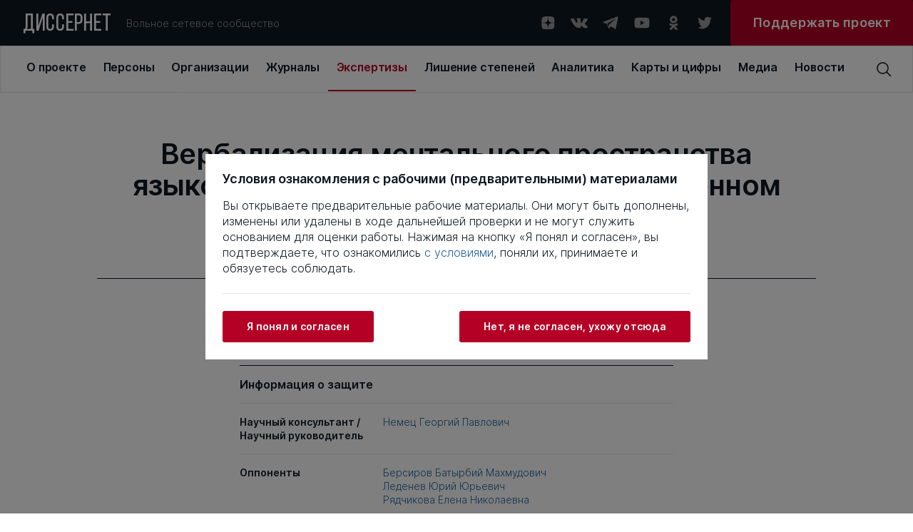

--- FILE ---
content_type: text/html; charset=UTF-8
request_url: https://biblio.dissernet.org/expertise/AhidzhakovaMP2007
body_size: 19955
content:
<!DOCTYPE html>
<html prefix="og: //ogp.me/ns#">
<head>
    <meta charset="utf-8"/>
         <title>Вербализация ментального пространства языковой личности автора в художественном тексте | Вольное сетевое сообщество «Диссернет»</title>
<meta name="description" content="Автор диссертации: Ахиджакова Марьет Пшимафовна">
<meta property="og:site_name" content="Вольное сетевое сообщество «Диссернет»">
<meta property="og:title" content="Вербализация ментального пространства языковой личности автора в художественном тексте">
<meta property="og:description" content="Автор диссертации: Ахиджакова Марьет Пшимафовна">
<meta property="og:image" content="https://dissernet.orgbind">
<meta property="og:url" content="https://dissernet.org/expertise/AhidzhakovaMP2007">
<meta property="og:type" content="website">
<link href="/assets/aabc1f7c/main.min.css" rel="stylesheet">
    <meta name="viewport" content="width=device-width"/>

        <link rel="apple-touch-icon" sizes="180x180" href="/dist/assets/img/favicon/apple-touch-icon.png">
    <link rel="icon" type="image/png" sizes="32x32" href="/dist/assets/img/favicon/favicon-32x32.png">
    <link rel="icon" type="image/png" sizes="16x16" href="/dist/assets/img/favicon/favicon-16x16.png">
    <link rel="manifest" href="/dist/assets/img/favicon/site.webmanifest">
    <link rel="mask-icon" href="/dist/assets/img/favicon/safari-pinned-tab.svg" color="#5bbad5">
    <meta name="msapplication-TileColor" content="#ffffff">
    <meta name="theme-color" content="#ffffff">

    <meta name="cmsmagazine" content="d5fdaae2e783795c41b7b5df1a6739b1"/>
</head>
<body>

<div id="app" :class="{ openModal : modalComponent }">
    <div class="t-header-submenu__background" v-if="isHeaderActive"></div>
    <header-cmp inline-template>
    <template>
        <header
            v-if="!isMobile"
            class="t-header"
            @mouseover="setIsHeaderActiveOn"
            @mouseleave="setIsHeaderActiveOff"
        >
            <div class="t-header__top" @mouseover="setActiveMenuItem">
                <a v-link href="/" @click="setOpenedMenuItem(null)" class="t-logo ">ДИССЕРНЕТ</a>
                <div class="t-header__desc">Вольное сетевое сообщество</div>
                <div class="t-social t-header__social">
    <a href="https://dzen.ru/dissernet" class="t-social__item" target="_blank" rel="nofollow">
        <svg
            viewBox="0 0 24 24"
            xmlns="http://www.w3.org/2000/svg"
        >
            <path
                fill-rule="evenodd"
                clip-rule="evenodd"
                d="M12.2128 3.04688C8.50303 3.04723 5.9325 3.05957 4.61302 4.34808C3.32459 5.66727 3.31224 8.35854 3.31224 11.9476C7.29748 11.8274 9.11991 11.7276 10.5734 10.3082C11.9927 8.85471 12.0925 7.0323 12.2128 3.04688ZM4.61279 19.746C3.32436 18.4268 3.31201 15.7355 3.31201 12.1465C7.29725 12.2667 9.11968 12.3665 10.5732 13.7859C11.9924 15.2394 12.0923 17.0618 12.2125 21.0469C8.5028 21.0469 5.93227 21.0349 4.61279 19.746ZM12.4115 21.0469C12.5317 17.0618 12.6316 15.2394 14.0509 13.7859C15.5043 12.3665 17.3268 12.2667 21.312 12.1465C21.3116 15.7355 21.2993 18.4268 20.0109 19.746C18.6914 21.0349 16.1212 21.0469 12.4115 21.0469ZM12.4115 3.04688C12.5317 7.0323 12.6316 8.85471 14.0509 10.3082C15.5043 11.7276 17.3268 11.8274 21.312 11.9476C21.3116 8.35854 21.2993 5.66727 20.0109 4.34808C18.6914 3.05957 16.1212 3.04723 12.4115 3.04688Z"
            />
        </svg>
    </a>
    <a href="https://vk.com/public79595683" class="t-social__item" target="_blank" rel="nofollow">
        <svg
            viewBox="0 0 24 24"
            xmlns="http://www.w3.org/2000/svg"
        >
            <g clip-path="url(#clip0)">
                <path
                    fill-rule="evenodd"
                    clip-rule="evenodd"
                    d="M11.7569 19.0999H13.1955C13.1955 19.0999 13.6751 19.0999 13.795 18.8601C14.0347 18.6203 14.0347 18.2607 14.0347 18.2607C14.0347 18.2607 14.0347 16.3426 14.8739 16.1028C15.7131 15.863 16.9119 18.0209 18.1108 18.7402C19.0699 19.3397 19.6693 19.2198 19.6693 19.2198H22.9061C22.9061 19.2198 24.5845 19.0999 23.7453 17.7812C23.6254 17.6613 23.2658 16.8221 21.3477 15.0238C19.3096 13.1057 19.5494 13.4653 22.067 10.2285C23.5056 8.31032 24.105 6.9916 23.9851 6.51206C23.8652 5.91264 22.7863 6.03253 22.7863 6.03253H19.1897C19.1897 6.03253 18.95 6.03253 18.7102 6.15241C18.4704 6.27229 18.3506 6.51206 18.3506 6.51206C18.3506 6.51206 17.7511 8.07055 17.0318 9.38928C15.4733 12.1466 14.754 12.2665 14.5143 12.1466C13.9148 11.787 14.0347 10.5881 14.0347 9.74893C14.0347 7.11148 14.3944 6.03253 13.1955 5.67287C12.8359 5.55299 12.5961 5.43311 11.637 5.43311C10.3183 5.43311 9.23937 5.43311 8.63995 5.79276C8.16041 5.91264 7.80076 6.39218 8.04053 6.39218C8.2803 6.39218 8.87971 6.51206 9.11948 6.87171C9.47914 7.35125 9.47914 8.55009 9.47914 8.55009C9.47914 8.55009 9.7189 11.6671 8.9996 12.0267C8.52006 12.2665 7.80076 11.787 6.36215 9.26939C5.64285 8.07055 5.04343 6.63195 5.04343 6.63195C5.04343 6.63195 4.92354 6.39218 4.80366 6.27229C4.56389 6.15241 4.20424 6.03253 4.20424 6.03253H0.727603C0.727603 6.03253 0.248067 6.03253 0.00829887 6.27229C-0.111585 6.51206 0.00829887 6.87171 0.00829887 6.87171C0.00829887 6.87171 2.64575 13.2256 5.76273 16.3426C8.63995 19.3397 11.7569 19.0999 11.7569 19.0999Z"
                />
            </g>
            <defs>
                <clipPath id="clip0">
                    <rect width="24" height="24" fill="white"/>
                </clipPath>
            </defs>
        </svg>
    </a>
    <a href="https://t.me/dissernet" class="t-social__item" target="_blank" rel="nofollow">
        <svg
            viewBox="0 0 24 24"
            xmlns="http://www.w3.org/2000/svg"
        >
            <path
                d="M21.2028 3.34537L1.93784 10.7011C1.35405 10.9346 1.35405 11.8687 1.93784 11.9854L6.84166 13.3865L8.70978 19.1076C8.9433 19.6914 9.64384 19.9249 10.1109 19.4579L12.6795 16.8892L17.7001 20.5087C18.2839 20.9758 19.218 20.6255 19.3347 19.9249L22.4872 4.39618C22.6039 3.69564 21.9034 2.99509 21.2028 3.34537ZM18.7509 6.73133L9.7606 14.5541C9.7606 14.6708 9.64384 14.7876 9.64384 14.9044L9.29357 17.9401C9.29357 18.0568 9.17681 18.0568 9.06005 17.9401L7.65896 13.3865C7.5422 13.153 7.65896 12.9195 7.89248 12.8027L18.4007 6.38106C18.7509 6.2643 18.9844 6.61458 18.7509 6.73133Z"
            />
        </svg>
    </a>
    <a href="https://www.youtube.com/channel/UCNxtamIGKzCZLmZqcVVhXVA" class="t-social__item" target="_blank" rel="nofollow">
        <svg
            viewBox="0 0 24 24"
            xmlns="http://www.w3.org/2000/svg"
        >
            <path
                d="M22.0576 6.9449C21.9381 6.50093 21.7041 6.09614 21.3789 5.77103C21.0538 5.44592 20.649 5.2119 20.2051 5.0924C18.5701 4.6499 12.0001 4.6499 12.0001 4.6499C12.0001 4.6499 5.43008 4.6499 3.79508 5.0924C3.35111 5.2119 2.94631 5.44592 2.6212 5.77103C2.29609 6.09614 2.06208 6.50093 1.94258 6.9449C1.63729 8.61235 1.48914 10.3048 1.50008 11.9999C1.48914 13.695 1.63729 15.3875 1.94258 17.0549C2.06208 17.4989 2.29609 17.9037 2.6212 18.2288C2.94631 18.5539 3.35111 18.7879 3.79508 18.9074C5.43008 19.3499 12.0001 19.3499 12.0001 19.3499C12.0001 19.3499 18.5701 19.3499 20.2051 18.9074C20.649 18.7879 21.0538 18.5539 21.3789 18.2288C21.7041 17.9037 21.9381 17.4989 22.0576 17.0549C22.3629 15.3875 22.511 13.695 22.5001 11.9999C22.511 10.3048 22.3629 8.61235 22.0576 6.9449ZM9.90008 15.1499V8.8499L15.3526 11.9999L9.90008 15.1499Z"
            />
        </svg>
    </a>
    <a href="https://ok.ru/dissernet" class="t-social__item" target="_blank" rel="nofollow">
        <svg
            viewBox="0 0 24 24"
            xmlns="http://www.w3.org/2000/svg"
        >
            <path
                fill-rule="evenodd"
                clip-rule="evenodd"
                d="M17.649 7.37941C17.649 10.207 15.2858 12.5067 12.3788 12.5067C9.47232 12.5067 7.10852 10.207 7.10852 7.37941C7.10852 4.55066 9.47232 2.25 12.3788 2.25C15.2858 2.25 17.649 4.55066 17.649 7.37941ZM14.5608 7.37941C14.5608 6.20822 13.5822 5.25585 12.3788 5.25585C11.1765 5.25585 10.1966 6.20822 10.1966 7.37941C10.1966 8.54938 11.1765 9.50207 12.3788 9.50207C13.5822 9.50207 14.5608 8.54938 14.5608 7.37941ZM17.5712 15.4572C16.6184 16.0398 15.5837 16.4527 14.5108 16.6907L17.4573 19.5581C18.0609 20.1443 18.0609 21.0961 17.4573 21.6829C16.8543 22.2696 15.8769 22.2696 15.2745 21.6829L12.378 18.8652L9.4839 21.6829C9.18213 21.976 8.78672 22.1228 8.39133 22.1228C7.99651 22.1228 7.60174 21.976 7.29994 21.6829C6.69697 21.0961 6.69697 20.1449 7.29932 19.5581L10.2458 16.6907C9.17288 16.4527 8.1382 16.0392 7.18539 15.4572C6.46419 15.0149 6.24737 14.0876 6.7019 13.3851C7.15524 12.6818 8.108 12.4702 8.83045 12.9126C10.9879 14.2333 13.7675 14.2339 15.9262 12.9126C16.6486 12.4702 17.6014 12.6818 18.0553 13.3851C18.5099 14.087 18.2924 15.0149 17.5712 15.4572Z"
            />
        </svg>
    </a>
    <a href="https://twitter.com/Dissernet" class="t-social__item" target="_blank" rel="nofollow">
        <svg
            viewBox="0 0 24 24"
            xmlns="http://www.w3.org/2000/svg"
        >
            <path
                d="M8.38364 20.2498C9.88083 20.2596 11.365 19.9597 12.75 19.3676C14.1351 18.7755 15.3934 17.903 16.4521 16.8006C17.5108 15.6982 18.3488 14.3878 18.9174 12.9456C19.486 11.5033 19.774 9.95787 19.7645 8.39884C19.7645 8.21425 19.7645 8.03888 19.7645 7.85429C20.5406 7.2622 21.2124 6.5346 21.75 5.70377C21.0192 6.03659 20.2459 6.25732 19.4543 6.35908C20.2936 5.83832 20.9234 5.01862 21.227 4.05166C20.4448 4.54031 19.5871 4.88384 18.692 5.06692C18.0893 4.39811 17.2916 3.9548 16.4225 3.80558C15.5534 3.65636 14.6613 3.80956 13.8842 4.24147C13.1071 4.67338 12.4884 5.35992 12.1237 6.19486C11.7591 7.02981 11.6689 7.96661 11.867 8.86033C10.2769 8.77905 8.72109 8.34994 7.30082 7.60094C5.88055 6.85194 4.6277 5.79983 3.62386 4.51314C3.11768 5.42797 2.96426 6.5089 3.19465 7.53709C3.42505 8.56527 4.02204 9.46388 4.86477 10.051C4.24309 10.026 3.63579 9.84892 3.09205 9.53409V9.58024C3.08652 10.5363 3.39582 11.4654 3.9684 12.2128C4.54097 12.9602 5.34223 13.4806 6.23864 13.6875C5.66041 13.8494 5.05471 13.8746 4.46591 13.7613C4.72542 14.5766 5.22081 15.2884 5.88413 15.799C6.54745 16.3096 7.34623 16.594 8.17091 16.6133C6.76089 17.7952 5.00844 18.4457 3.19841 18.4592C2.88105 18.4496 2.56443 18.4219 2.25 18.3761C4.08207 19.5916 6.21134 20.2324 8.38364 20.2221"
            />
        </svg>
    </a>
</div>



                <a
                    target="_blank"
                    href="https://donate.dissernet.org/"
                    class="t-primary-button"
                    rel="nofollow"
                ><span>Поддержать проект</span></a>
            </div>
            <div class="t-header-nav">
                <top-menu inline-template :init-menu="[{'id':1,'link':'\/about','title':'О проекте','submenu':[{'id':11,'link':'\/about','title':'О проекте','desc':'Чем занимается Диссернет'},{'id':12,'link':'\/about\/founders-and-coordinators','title':'Основатели и координаторы','desc':'Кто основал Диссернет, и кто к нему присоединился'},{'id':13,'link':'https:\/\/donate.dissernet.org\/','title':'Помочь Диссернету','desc':'Вы тоже можете присоединиться и помочь'},{'id':14,'link':'\/about\/faq','title':'Вопросы и ответы','desc':'Отвечаем на типовые вопросы о цитировании, плагиате и диссернетовских экспертизах'},{'id':15,'link':'\/about\/instructions-and-documents','title':'Инструкции и документы','desc':'Полезные материалы от юристов Диссернета'},{'id':16,'link':'\/about\/glossary','title':'Глоссарий','desc':'Нам важно, чтобы вы хорошо нас понимали'},{'id':17,'link':'\/uploads\/2022\/11\/02\/polzovatelskoe_soglashenie_pd_2017_06_30_63620cdb68796.pdf','title':'Правовая информация','desc':'Об этом нам с вами нужно договориться'},{'id':18,'link':'\/about\/errata-et-corrigenda','title':'Errata et corrigenda','desc':'Иногда мы ошибаемся и просим прощения'}]},{'id':2,'link':'\/person','title':'Персоны','submenu':[{'id':21,'link':'\/person','title':'Профайлы','desc':'Все фигуранты Диссернета, замеченные в некорректных заимствованиях либо в поддержке таких работ'},{'id':22,'link':'\/person\/collections-of-persons','title':'Коллекции','desc':'Тематические подборки персон Диссернета по месту работы, научной специальности, роду занятий'}]},{'id':3,'link':'\/organization','title':'Организации','submenu':[{'id':31,'link':'\/organization','title':'ВУЗы\/Организации','desc':'Российские организации под лупой Диссернета списком с возможностью сортировки'},{'id':32,'link':'\/organization\/discouncil','title':'Диссоветы','desc':'Всё о диссоветах: история совета, его решения, список диссероделов в совете'},{'id':33,'link':'\/organization\/expert-council','title':'Экспертные советы ВАК','desc':'Список советов, попавших в поле зрения Диссернета'},{'id':34,'link':'\/organization\/collections-of-organizations','title':'Коллекции ВУЗов \/ организаций','desc':'Тематические подборки учреждений, оказавшихся под пристальным вниманием Дисcернета'},{'id':35,'link':'\/organization\/infographics','title':'Инфографика','desc':'Информация о ВУЗах — наглядно. Цифры в картинках'}]},{'id':4,'link':'\/magazine','title':'Журналы','submenu':[{'id':41,'link':'\/magazine','title':'Журналы','desc':'Научные журналы с некорректной публикационной политикой, списком'},{'id':42,'link':'\/magazine\/grantreport','title':'Отчеты по грантам','desc':'Повторные публикации. Используются в качестве отчета за работу, выполненную по гранту научного фонда'},{'id':43,'link':'\/magazine\/collections-of-magazines','title':'Коллекции','desc':'Тематические подборки раздела: издательские группы, редакторы журналов, “выдающиеся публикаторы”'},{'id':44,'link':'\/magazine\/infographics','title':'Инфографика','desc':'Информация о журналах — наглядно. Цифры в картинках'}]},{'id':5,'link':'\/expertise','title':'Экспертизы','submenu':[{'id':51,'link':'\/expertise','title':'Экспертизы','desc':'Список диссертаций с некорректными заимствованиями. Здесь в форме разноцветной интерактивной таблицы можно увидеть, что и откуда списано в диссертации'},{'id':52,'link':'\/expertise\/opinion','title':'Заключения Диссернета и материалы к заключениям ВАК','desc':'Иногда в дополнение к интерактивным таблицам Диссернет пишет подробные текстовые экспертизы'}]},{'id':6,'link':'\/revocation-of-degrees','title':'Лишение степеней','submenu':[{'id':61,'link':'\/revocation-of-degrees','title':'Лишение степеней','desc':'Фигуранты Диссернета, в отношении которых были поданы заявления о лишении ученых степеней.  Результаты рассмотрения заявлений'},{'id':62,'link':'\/revocation-of-degrees\/calendar','title':'Календарь заседаний','desc':'Календарь заседаний диссертационных советов и ЭС ВАК по рассмотрению заявлений Диссернета'},{'id':63,'link':'\/revocation-of-degrees\/shameful-decisions','title':'Позорные решения','desc':'Решения диссоветов и экспертных советов ВАК о сохранении ученых степеней нашим фигурантам. Позор!'},{'id':64,'link':'\/revocation-of-degrees\/infographics','title':'Инфографика','desc':'Решения диссоветов — наглядно'}]},{'id':7,'link':'\/analytics','title':'Аналитика','submenu':[{'id':71,'link':'\/analytics','title':'Доклады Диссернета','desc':'Тексты участников сообщества о том, как устроена диссеродельная индустрия в России. Доклады Комиссий РАН по материалам Диссернета. Лонгриды'},{'id':72,'link':'\/analytics\/articles','title':'Статьи Диссернета','desc':'Статьи по данным Диссернета. Инфографика'}]},{'id':8,'link':'\/maps\/geoindex','title':'Карты и цифры','submenu':[{'id':81,'link':'\/maps\/geoindex','title':'Географический указатель','desc':'Выбирайте регион и получайте список организаций и журналов Диссернета по своему запросу'},{'id':83,'link':'\/maps\/statistics','title':'Статистика','desc':'Расследования Диссернета в цифрах'}]},{'id':9,'link':'\/media','title':'Медиа','submenu':[{'id':91,'link':'\/media','title':'Пресса','desc':'Публикации в прессе о Диссернете. Российские и зарубежные публикации на близкую тематику'},{'id':82,'link':'\/media\/collections','title':'Тематические подборки','desc':'Подборки публикаций в прессе по важным для нас темам'}]},{'id':10,'link':'\/news','title':'Новости'}]">
  <div v-if="!searchPanel || isMiddleDesktop" class="t-top-menu">
          <a 
        v-link 
        class="t-top-menu__item" 
        :class="{active: 1 == openedMenuItem}"
        @click="mouseclick(1)"
        href="/about"
        key="1"
        @mouseover="mouseover(1, 8 )"
        >
        <span>О проекте</span>
      </a>
          <a 
        v-link 
        class="t-top-menu__item" 
        :class="{active: 2 == openedMenuItem}"
        @click="mouseclick(2)"
        href="/person"
        key="2"
        @mouseover="mouseover(2, 2 )"
        >
        <span>Персоны</span>
      </a>
          <a 
        v-link 
        class="t-top-menu__item" 
        :class="{active: 3 == openedMenuItem}"
        @click="mouseclick(3)"
        href="/organization"
        key="3"
        @mouseover="mouseover(3, 5 )"
        >
        <span>Организации</span>
      </a>
          <a 
        v-link 
        class="t-top-menu__item" 
        :class="{active: 4 == openedMenuItem}"
        @click="mouseclick(4)"
        href="/magazine"
        key="4"
        @mouseover="mouseover(4, 4 )"
        >
        <span>Журналы</span>
      </a>
          <a 
        v-link 
        class="t-top-menu__item" 
        :class="{active: 5 == openedMenuItem}"
        @click="mouseclick(5)"
        href="/expertise"
        key="5"
        @mouseover="mouseover(5, 2 )"
        >
        <span>Экспертизы</span>
      </a>
          <a 
        v-link 
        class="t-top-menu__item" 
        :class="{active: 6 == openedMenuItem}"
        @click="mouseclick(6)"
        href="/revocation-of-degrees"
        key="6"
        @mouseover="mouseover(6, 4 )"
        >
        <span>Лишение степеней</span>
      </a>
          <a 
        v-link 
        class="t-top-menu__item" 
        :class="{active: 7 == openedMenuItem}"
        @click="mouseclick(7)"
        href="/analytics"
        key="7"
        @mouseover="mouseover(7, 2 )"
        >
        <span>Аналитика</span>
      </a>
          <a 
        v-link 
        class="t-top-menu__item" 
        :class="{active: 8 == openedMenuItem}"
        @click="mouseclick(8)"
        href="/maps/geoindex"
        key="8"
        @mouseover="mouseover(8, 2 )"
        >
        <span>Карты и цифры</span>
      </a>
          <a 
        v-link 
        class="t-top-menu__item" 
        :class="{active: 9 == openedMenuItem}"
        @click="mouseclick(9)"
        href="/media"
        key="9"
        @mouseover="mouseover(9, 2 )"
        >
        <span>Медиа</span>
      </a>
          <a 
        v-link 
        class="t-top-menu__item" 
        :class="{active: 10 == openedMenuItem}"
        @click="mouseclick(10)"
        href="/news"
        key="10"
        @mouseover="mouseover(10, 0 )"
        >
        <span>Новости</span>
      </a>
      </div>
</top-menu>                <div class="t-header__search">
                    <header-search-input inline-template>
  <div class="t-search-block__container">
    <div v-if="searchPanel" v-click-outside="closeSearchPanel" class="t-search-block t-input">
      <input
        class="search-input"
        :class="{ '_error': error }"
        type="text"
        placeholder="Поиск по сайту"
        v-model="input"
        @keyup.enter="find()"
        @input="resetError()"
      />
    </div>
    <div class="t-search-btn" @click="clickOnIcon()">
      <svg 
          viewBox="0 0 24 24" 
          xmlns="http://www.w3.org/2000/svg"
          >
          <path 
              d="M22.5001 21.4426L16.8376 15.7501C18.1913 14.1167 18.8638 12.0247 18.7154 9.9085C18.567 7.7923 17.6091 5.81458 16.0407 4.38615C14.4723 2.95771 12.4139 2.18834 10.2931 2.23784C8.17227 2.28735 6.15202 3.15191 4.65197 4.65197C3.15191 6.15202 2.28735 8.17227 2.23784 10.2931C2.18834 12.4139 2.95771 14.4723 4.38615 16.0407C5.81458 17.6091 7.7923 18.567 9.9085 18.7154C12.0247 18.8638 14.1167 18.1913 15.7501 16.8376L21.4426 22.5001L22.5001 21.4426ZM3.75008 10.5001C3.75008 9.16506 4.14596 7.86001 4.88766 6.74998C5.62936 5.63995 6.68357 4.77479 7.91697 4.2639C9.15037 3.753 10.5076 3.61933 11.8169 3.87978C13.1263 4.14023 14.329 4.78311 15.2731 5.72711C16.2171 6.67112 16.8599 7.87385 17.1204 9.18322C17.3808 10.4926 17.2472 11.8498 16.7363 13.0832C16.2254 14.3166 15.3602 15.3708 14.2502 16.1125C13.1401 16.8542 11.8351 17.2501 10.5001 17.2501C8.70987 17.2501 6.99298 16.5389 5.72711 15.2731C4.46124 14.0072 3.75008 12.2903 3.75008 10.5001Z" 
              />
      </svg>
    </div>
  </div>
</header-search-input>
                                    </div>
            </div>
            <header-submenu inline-template>
    <div class="t-header-submenu" :class="getItemLayout" v-if="isHeaderActive && activeMenuItem">
        <a
            v-link
            :href="item.link"
            class="t-header-submenu__item"
            :class="{active: item.id == activeMenuSubItem}"
            @click="mouseclick(activeMenuItem)"
            v-for="item in getCurrentSubmenuList"
            :key="item.id"
        >
            <span class="t-header-submenu__title">{{ item.title }}</span>
            <span class="t-header-submenu__desc">{{ item.desc }}</span>
        </a>
    </div>
</header-submenu>
        </header>
        <div v-else class="t-header">
            <div class="t-header__top">
                <a v-link href="/" @click="setOpenedMenuItem(null)" class="t-logo ">ДИССЕРНЕТ</a>
                <div class="burger" @click="setOpenMobileMenu">
    <div class="burger__text">МЕНЮ</div>
    <div class="burger__wrapper">
        <div class="burger__line"></div>
        <div class="burger__line"></div>
        <div class="burger__line"></div>
        <div class="burger__line"></div>
    </div>
</div>            </div>
        </div>
    </template>
</header-cmp>
    <mobile-menu
    inline-template
    :init-menu="[{'id':1,'link':'\/about','title':'О проекте','submenu':[{'id':11,'link':'\/about','title':'О проекте','desc':'Чем занимается Диссернет'},{'id':12,'link':'\/about\/founders-and-coordinators','title':'Основатели и координаторы','desc':'Кто основал Диссернет, и кто к нему присоединился'},{'id':13,'link':'https:\/\/donate.dissernet.org\/','title':'Помочь Диссернету','desc':'Вы тоже можете присоединиться и помочь'},{'id':14,'link':'\/about\/faq','title':'Вопросы и ответы','desc':'Отвечаем на типовые вопросы о цитировании, плагиате и диссернетовских экспертизах'},{'id':15,'link':'\/about\/instructions-and-documents','title':'Инструкции и документы','desc':'Полезные материалы от юристов Диссернета'},{'id':16,'link':'\/about\/glossary','title':'Глоссарий','desc':'Нам важно, чтобы вы хорошо нас понимали'},{'id':17,'link':'\/uploads\/2022\/11\/02\/polzovatelskoe_soglashenie_pd_2017_06_30_63620cdb68796.pdf','title':'Правовая информация','desc':'Об этом нам с вами нужно договориться'},{'id':18,'link':'\/about\/errata-et-corrigenda','title':'Errata et corrigenda','desc':'Иногда мы ошибаемся и просим прощения'}]},{'id':2,'link':'\/person','title':'Персоны','submenu':[{'id':21,'link':'\/person','title':'Профайлы','desc':'Все фигуранты Диссернета, замеченные в некорректных заимствованиях либо в поддержке таких работ'},{'id':22,'link':'\/person\/collections-of-persons','title':'Коллекции','desc':'Тематические подборки персон Диссернета по месту работы, научной специальности, роду занятий'}]},{'id':3,'link':'\/organization','title':'Организации','submenu':[{'id':31,'link':'\/organization','title':'ВУЗы\/Организации','desc':'Российские организации под лупой Диссернета списком с возможностью сортировки'},{'id':32,'link':'\/organization\/discouncil','title':'Диссоветы','desc':'Всё о диссоветах: история совета, его решения, список диссероделов в совете'},{'id':33,'link':'\/organization\/expert-council','title':'Экспертные советы ВАК','desc':'Список советов, попавших в поле зрения Диссернета'},{'id':34,'link':'\/organization\/collections-of-organizations','title':'Коллекции ВУЗов \/ организаций','desc':'Тематические подборки учреждений, оказавшихся под пристальным вниманием Дисcернета'},{'id':35,'link':'\/organization\/infographics','title':'Инфографика','desc':'Информация о ВУЗах — наглядно. Цифры в картинках'}]},{'id':4,'link':'\/magazine','title':'Журналы','submenu':[{'id':41,'link':'\/magazine','title':'Журналы','desc':'Научные журналы с некорректной публикационной политикой, списком'},{'id':42,'link':'\/magazine\/grantreport','title':'Отчеты по грантам','desc':'Повторные публикации. Используются в качестве отчета за работу, выполненную по гранту научного фонда'},{'id':43,'link':'\/magazine\/collections-of-magazines','title':'Коллекции','desc':'Тематические подборки раздела: издательские группы, редакторы журналов, “выдающиеся публикаторы”'},{'id':44,'link':'\/magazine\/infographics','title':'Инфографика','desc':'Информация о журналах — наглядно. Цифры в картинках'}]},{'id':5,'link':'\/expertise','title':'Экспертизы','submenu':[{'id':51,'link':'\/expertise','title':'Экспертизы','desc':'Список диссертаций с некорректными заимствованиями. Здесь в форме разноцветной интерактивной таблицы можно увидеть, что и откуда списано в диссертации'},{'id':52,'link':'\/expertise\/opinion','title':'Заключения Диссернета и материалы к заключениям ВАК','desc':'Иногда в дополнение к интерактивным таблицам Диссернет пишет подробные текстовые экспертизы'}]},{'id':6,'link':'\/revocation-of-degrees','title':'Лишение степеней','submenu':[{'id':61,'link':'\/revocation-of-degrees','title':'Лишение степеней','desc':'Фигуранты Диссернета, в отношении которых были поданы заявления о лишении ученых степеней.  Результаты рассмотрения заявлений'},{'id':62,'link':'\/revocation-of-degrees\/calendar','title':'Календарь заседаний','desc':'Календарь заседаний диссертационных советов и ЭС ВАК по рассмотрению заявлений Диссернета'},{'id':63,'link':'\/revocation-of-degrees\/shameful-decisions','title':'Позорные решения','desc':'Решения диссоветов и экспертных советов ВАК о сохранении ученых степеней нашим фигурантам. Позор!'},{'id':64,'link':'\/revocation-of-degrees\/infographics','title':'Инфографика','desc':'Решения диссоветов — наглядно'}]},{'id':7,'link':'\/analytics','title':'Аналитика','submenu':[{'id':71,'link':'\/analytics','title':'Доклады Диссернета','desc':'Тексты участников сообщества о том, как устроена диссеродельная индустрия в России. Доклады Комиссий РАН по материалам Диссернета. Лонгриды'},{'id':72,'link':'\/analytics\/articles','title':'Статьи Диссернета','desc':'Статьи по данным Диссернета. Инфографика'}]},{'id':8,'link':'\/maps\/geoindex','title':'Карты и цифры','submenu':[{'id':81,'link':'\/maps\/geoindex','title':'Географический указатель','desc':'Выбирайте регион и получайте список организаций и журналов Диссернета по своему запросу'},{'id':83,'link':'\/maps\/statistics','title':'Статистика','desc':'Расследования Диссернета в цифрах'}]},{'id':9,'link':'\/media','title':'Медиа','submenu':[{'id':91,'link':'\/media','title':'Пресса','desc':'Публикации в прессе о Диссернете. Российские и зарубежные публикации на близкую тематику'},{'id':82,'link':'\/media\/collections','title':'Тематические подборки','desc':'Подборки публикаций в прессе по важным для нас темам'}]},{'id':10,'link':'\/news','title':'Новости'}]"
>
    <div v-if="isMobile" class="t-mobile-menu" :class="{open: isVisible}">
        <div class="t-mobile-menu__header">
            <div class="t-mobile-menu__close-btn" @click="onCloseMobileMenu">
                <svg viewBox="0 0 32 32" xmlns="http://www.w3.org/2000/svg">
                    <path d="M24 9.4L22.6 8L16 14.6L9.4 8L8 9.4L14.6 16L8 22.6L9.4 24L16 17.4L22.6 24L24 22.6L17.4 16L24 9.4Z"/>
                </svg>
            </div>
        </div>
        <div class="t-mobile-menu__search">
            <input
                type="text"
                placeholder="Поиск по сайту"
                v-model="input"
                @input="resetError()"
                @keydown.enter="find()"
            />
            <svg @click="find()" viewBox="0 0 24 24" xmlns="http://www.w3.org/2000/svg">
                <path d="M22.4998 21.4425L16.8373 15.75C18.191 14.1166 18.8635 12.0246 18.7151 9.90838C18.5667 7.79217 17.6089 5.81446 16.0405 4.38603C14.4721 2.95759 12.4137 2.18822 10.2928 2.23772C8.17203 2.28722 6.15178 3.15179 4.65172 4.65184C3.15167 6.1519 2.2871 8.17215 2.2376 10.293C2.1881 12.4138 2.95747 14.4722 4.3859 16.0406C5.81434 17.609 7.79205 18.5669 9.90825 18.7153C12.0245 18.8637 14.1165 18.1912 15.7498 16.8375L21.4423 22.5L22.4998 21.4425ZM3.74984 10.5C3.74984 9.16494 4.14572 7.85989 4.88742 6.74986C5.62912 5.63983 6.68332 4.77467 7.91673 4.26377C9.15013 3.75288 10.5073 3.61921 11.8167 3.87966C13.1261 4.14011 14.3288 4.78298 15.2728 5.72699C16.2168 6.67099 16.8597 7.87373 17.1201 9.1831C17.3806 10.4925 17.2469 11.8497 16.736 13.0831C16.2251 14.3165 15.36 15.3707 14.2499 16.1124C13.1399 16.8541 11.8349 17.25 10.4998 17.25C8.70963 17.25 6.99274 16.5388 5.72687 15.2729C4.461 14.0071 3.74984 12.2902 3.74984 10.5Z"/>
            </svg>
        </div>
        <template v-for="item in menu">
            <div
                v-if="item.submenu && item.submenu.length"
                class="t-mobile-menu__item submenu-arrow"
                :class="{active: item.id == openedMenuItem}"
                :key="item.id"
                @click="setActiveMenuItem(item.id)"
            >
                {{ item.title }}
            </div>
            <a
                v-else
                v-link
                :class="{active: item.id == openedMenuItem}"
                :href="item.link"
                class="t-mobile-menu__item"
            >
                {{ item.title }}
            </a>
        </template>
        <div class="t-mobile-menu__item">
            <div class="t-social ">
    <a href="https://dzen.ru/dissernet" class="t-social__item" target="_blank" rel="nofollow">
        <svg
            viewBox="0 0 24 24"
            xmlns="http://www.w3.org/2000/svg"
        >
            <path
                fill-rule="evenodd"
                clip-rule="evenodd"
                d="M12.2128 3.04688C8.50303 3.04723 5.9325 3.05957 4.61302 4.34808C3.32459 5.66727 3.31224 8.35854 3.31224 11.9476C7.29748 11.8274 9.11991 11.7276 10.5734 10.3082C11.9927 8.85471 12.0925 7.0323 12.2128 3.04688ZM4.61279 19.746C3.32436 18.4268 3.31201 15.7355 3.31201 12.1465C7.29725 12.2667 9.11968 12.3665 10.5732 13.7859C11.9924 15.2394 12.0923 17.0618 12.2125 21.0469C8.5028 21.0469 5.93227 21.0349 4.61279 19.746ZM12.4115 21.0469C12.5317 17.0618 12.6316 15.2394 14.0509 13.7859C15.5043 12.3665 17.3268 12.2667 21.312 12.1465C21.3116 15.7355 21.2993 18.4268 20.0109 19.746C18.6914 21.0349 16.1212 21.0469 12.4115 21.0469ZM12.4115 3.04688C12.5317 7.0323 12.6316 8.85471 14.0509 10.3082C15.5043 11.7276 17.3268 11.8274 21.312 11.9476C21.3116 8.35854 21.2993 5.66727 20.0109 4.34808C18.6914 3.05957 16.1212 3.04723 12.4115 3.04688Z"
            />
        </svg>
    </a>
    <a href="https://vk.com/public79595683" class="t-social__item" target="_blank" rel="nofollow">
        <svg
            viewBox="0 0 24 24"
            xmlns="http://www.w3.org/2000/svg"
        >
            <g clip-path="url(#clip0)">
                <path
                    fill-rule="evenodd"
                    clip-rule="evenodd"
                    d="M11.7569 19.0999H13.1955C13.1955 19.0999 13.6751 19.0999 13.795 18.8601C14.0347 18.6203 14.0347 18.2607 14.0347 18.2607C14.0347 18.2607 14.0347 16.3426 14.8739 16.1028C15.7131 15.863 16.9119 18.0209 18.1108 18.7402C19.0699 19.3397 19.6693 19.2198 19.6693 19.2198H22.9061C22.9061 19.2198 24.5845 19.0999 23.7453 17.7812C23.6254 17.6613 23.2658 16.8221 21.3477 15.0238C19.3096 13.1057 19.5494 13.4653 22.067 10.2285C23.5056 8.31032 24.105 6.9916 23.9851 6.51206C23.8652 5.91264 22.7863 6.03253 22.7863 6.03253H19.1897C19.1897 6.03253 18.95 6.03253 18.7102 6.15241C18.4704 6.27229 18.3506 6.51206 18.3506 6.51206C18.3506 6.51206 17.7511 8.07055 17.0318 9.38928C15.4733 12.1466 14.754 12.2665 14.5143 12.1466C13.9148 11.787 14.0347 10.5881 14.0347 9.74893C14.0347 7.11148 14.3944 6.03253 13.1955 5.67287C12.8359 5.55299 12.5961 5.43311 11.637 5.43311C10.3183 5.43311 9.23937 5.43311 8.63995 5.79276C8.16041 5.91264 7.80076 6.39218 8.04053 6.39218C8.2803 6.39218 8.87971 6.51206 9.11948 6.87171C9.47914 7.35125 9.47914 8.55009 9.47914 8.55009C9.47914 8.55009 9.7189 11.6671 8.9996 12.0267C8.52006 12.2665 7.80076 11.787 6.36215 9.26939C5.64285 8.07055 5.04343 6.63195 5.04343 6.63195C5.04343 6.63195 4.92354 6.39218 4.80366 6.27229C4.56389 6.15241 4.20424 6.03253 4.20424 6.03253H0.727603C0.727603 6.03253 0.248067 6.03253 0.00829887 6.27229C-0.111585 6.51206 0.00829887 6.87171 0.00829887 6.87171C0.00829887 6.87171 2.64575 13.2256 5.76273 16.3426C8.63995 19.3397 11.7569 19.0999 11.7569 19.0999Z"
                />
            </g>
            <defs>
                <clipPath id="clip0">
                    <rect width="24" height="24" fill="white"/>
                </clipPath>
            </defs>
        </svg>
    </a>
    <a href="https://t.me/dissernet" class="t-social__item" target="_blank" rel="nofollow">
        <svg
            viewBox="0 0 24 24"
            xmlns="http://www.w3.org/2000/svg"
        >
            <path
                d="M21.2028 3.34537L1.93784 10.7011C1.35405 10.9346 1.35405 11.8687 1.93784 11.9854L6.84166 13.3865L8.70978 19.1076C8.9433 19.6914 9.64384 19.9249 10.1109 19.4579L12.6795 16.8892L17.7001 20.5087C18.2839 20.9758 19.218 20.6255 19.3347 19.9249L22.4872 4.39618C22.6039 3.69564 21.9034 2.99509 21.2028 3.34537ZM18.7509 6.73133L9.7606 14.5541C9.7606 14.6708 9.64384 14.7876 9.64384 14.9044L9.29357 17.9401C9.29357 18.0568 9.17681 18.0568 9.06005 17.9401L7.65896 13.3865C7.5422 13.153 7.65896 12.9195 7.89248 12.8027L18.4007 6.38106C18.7509 6.2643 18.9844 6.61458 18.7509 6.73133Z"
            />
        </svg>
    </a>
    <a href="https://www.youtube.com/channel/UCNxtamIGKzCZLmZqcVVhXVA" class="t-social__item" target="_blank" rel="nofollow">
        <svg
            viewBox="0 0 24 24"
            xmlns="http://www.w3.org/2000/svg"
        >
            <path
                d="M22.0576 6.9449C21.9381 6.50093 21.7041 6.09614 21.3789 5.77103C21.0538 5.44592 20.649 5.2119 20.2051 5.0924C18.5701 4.6499 12.0001 4.6499 12.0001 4.6499C12.0001 4.6499 5.43008 4.6499 3.79508 5.0924C3.35111 5.2119 2.94631 5.44592 2.6212 5.77103C2.29609 6.09614 2.06208 6.50093 1.94258 6.9449C1.63729 8.61235 1.48914 10.3048 1.50008 11.9999C1.48914 13.695 1.63729 15.3875 1.94258 17.0549C2.06208 17.4989 2.29609 17.9037 2.6212 18.2288C2.94631 18.5539 3.35111 18.7879 3.79508 18.9074C5.43008 19.3499 12.0001 19.3499 12.0001 19.3499C12.0001 19.3499 18.5701 19.3499 20.2051 18.9074C20.649 18.7879 21.0538 18.5539 21.3789 18.2288C21.7041 17.9037 21.9381 17.4989 22.0576 17.0549C22.3629 15.3875 22.511 13.695 22.5001 11.9999C22.511 10.3048 22.3629 8.61235 22.0576 6.9449ZM9.90008 15.1499V8.8499L15.3526 11.9999L9.90008 15.1499Z"
            />
        </svg>
    </a>
    <a href="https://ok.ru/dissernet" class="t-social__item" target="_blank" rel="nofollow">
        <svg
            viewBox="0 0 24 24"
            xmlns="http://www.w3.org/2000/svg"
        >
            <path
                fill-rule="evenodd"
                clip-rule="evenodd"
                d="M17.649 7.37941C17.649 10.207 15.2858 12.5067 12.3788 12.5067C9.47232 12.5067 7.10852 10.207 7.10852 7.37941C7.10852 4.55066 9.47232 2.25 12.3788 2.25C15.2858 2.25 17.649 4.55066 17.649 7.37941ZM14.5608 7.37941C14.5608 6.20822 13.5822 5.25585 12.3788 5.25585C11.1765 5.25585 10.1966 6.20822 10.1966 7.37941C10.1966 8.54938 11.1765 9.50207 12.3788 9.50207C13.5822 9.50207 14.5608 8.54938 14.5608 7.37941ZM17.5712 15.4572C16.6184 16.0398 15.5837 16.4527 14.5108 16.6907L17.4573 19.5581C18.0609 20.1443 18.0609 21.0961 17.4573 21.6829C16.8543 22.2696 15.8769 22.2696 15.2745 21.6829L12.378 18.8652L9.4839 21.6829C9.18213 21.976 8.78672 22.1228 8.39133 22.1228C7.99651 22.1228 7.60174 21.976 7.29994 21.6829C6.69697 21.0961 6.69697 20.1449 7.29932 19.5581L10.2458 16.6907C9.17288 16.4527 8.1382 16.0392 7.18539 15.4572C6.46419 15.0149 6.24737 14.0876 6.7019 13.3851C7.15524 12.6818 8.108 12.4702 8.83045 12.9126C10.9879 14.2333 13.7675 14.2339 15.9262 12.9126C16.6486 12.4702 17.6014 12.6818 18.0553 13.3851C18.5099 14.087 18.2924 15.0149 17.5712 15.4572Z"
            />
        </svg>
    </a>
    <a href="https://twitter.com/Dissernet" class="t-social__item" target="_blank" rel="nofollow">
        <svg
            viewBox="0 0 24 24"
            xmlns="http://www.w3.org/2000/svg"
        >
            <path
                d="M8.38364 20.2498C9.88083 20.2596 11.365 19.9597 12.75 19.3676C14.1351 18.7755 15.3934 17.903 16.4521 16.8006C17.5108 15.6982 18.3488 14.3878 18.9174 12.9456C19.486 11.5033 19.774 9.95787 19.7645 8.39884C19.7645 8.21425 19.7645 8.03888 19.7645 7.85429C20.5406 7.2622 21.2124 6.5346 21.75 5.70377C21.0192 6.03659 20.2459 6.25732 19.4543 6.35908C20.2936 5.83832 20.9234 5.01862 21.227 4.05166C20.4448 4.54031 19.5871 4.88384 18.692 5.06692C18.0893 4.39811 17.2916 3.9548 16.4225 3.80558C15.5534 3.65636 14.6613 3.80956 13.8842 4.24147C13.1071 4.67338 12.4884 5.35992 12.1237 6.19486C11.7591 7.02981 11.6689 7.96661 11.867 8.86033C10.2769 8.77905 8.72109 8.34994 7.30082 7.60094C5.88055 6.85194 4.6277 5.79983 3.62386 4.51314C3.11768 5.42797 2.96426 6.5089 3.19465 7.53709C3.42505 8.56527 4.02204 9.46388 4.86477 10.051C4.24309 10.026 3.63579 9.84892 3.09205 9.53409V9.58024C3.08652 10.5363 3.39582 11.4654 3.9684 12.2128C4.54097 12.9602 5.34223 13.4806 6.23864 13.6875C5.66041 13.8494 5.05471 13.8746 4.46591 13.7613C4.72542 14.5766 5.22081 15.2884 5.88413 15.799C6.54745 16.3096 7.34623 16.594 8.17091 16.6133C6.76089 17.7952 5.00844 18.4457 3.19841 18.4592C2.88105 18.4496 2.56443 18.4219 2.25 18.3761C4.08207 19.5916 6.21134 20.2324 8.38364 20.2221"
            />
        </svg>
    </a>
</div>



        </div>
        <div class="t-mobile-menu__submenu" v-if="activeMenuItem">
            <div class="t-mobile-menu__header">
                <div class="t-mobile-menu__back-btn" @click="onBackMobileMenu">
                    <svg viewBox="0 0 24 24" xmlns="http://www.w3.org/2000/svg">
                        <path d="M7.2 12L14.7 4.5L15.75 5.55L9.3 12L15.75 18.45L14.7 19.5L7.2 12Z"/>
                    </svg>
                    <span>Назад</span>
                </div>
                <div class="t-mobile-menu__close-btn" @click="onCloseMobileMenu">
                    <svg viewBox="0 0 32 32" xmlns="http://www.w3.org/2000/svg">
                        <path d="M24 9.4L22.6 8L16 14.6L9.4 8L8 9.4L14.6 16L8 22.6L9.4 24L16 17.4L22.6 24L24 22.6L17.4 16L24 9.4Z"/>
                    </svg>
                </div>
            </div>
            <a
                v-for="item in submenu"
                class="t-mobile-menu__item"
                :key="item.id"
                :href="item.link"
                v-link
            >
                <span :class="{active: item.id == activeMenuSubItem}" class="t-mobile-menu__submenu-title">
                    {{ item.title }}
                </span>
                <span class="t-mobile-menu__submenu-desc">{{ item.desc }}</span>
            </a>
        </div>
    </div>
</mobile-menu>        <router-view class="t-page" :class="pageClass">
        <div id="content" v-if="false">
            <transition>
                    <main id="content-id" class="t-container t-case js-container" data-work-material="12246">
                <h2 class="t-page__subtitle">Вербализация ментального пространства языковой личности автора в художественном тексте</h2>
        <div class="t-page__content">
            <div class="t-page__center">
                <div class="t-unit-block top">
                    <div class="t-unit-block__header">
                        <h3 class="t-info-block__title">Общая информация</h3>
                    </div>
                    <div class="t-unit-item__row block">
                                                    <a v-link href="/person/AhidzakovaMP" class="t-unit-item__title t-blue-link">Ахиджакова Марьет Пшимафовна</a>
                                            </div>
                </div>
                <div class="t-unit-block">
                    <div class="t-unit-block__header">
                        <h3 class="t-info-block__title">Информация о защите</h3>
                    </div>
                                            <div class="t-unit-item__row">
                            <div class="t-unit-item__desc col-1">
                                <b>Научный консультант&nbsp;/ Научный руководитель</b>
                            </div>
                            <div class="t-unit-item__desc col-2">
                                                                                                            <a class="t-blue-link" v-link href="/person/NemecGP">Немец Георгий Павлович</a>
                                                                </div>
                        </div>
                                                                <div class="t-unit-item__row">
                            <div class="t-unit-item__desc col-1">
                                <b>Оппоненты</b>
                            </div>
                            <div class="t-unit-item__desc col-2">
                                                                                                            <a v-link href="/person/BersirovBM" class="t-blue-link">Берсиров Батырбий Махмудович</a>
                                    </br>                                                                            <a v-link href="/person/LedenevUU_2" class="t-blue-link">Леденев Юрий Юрьевич</a>
                                    </br>                                                                            <a v-link href="/person/RadcikovaEN" class="t-blue-link">Рядчикова Елена Николаевна</a>
                                                                </div>
                        </div>
                                                                <div class="t-unit-item__row">
                            <div class="t-unit-item__desc col-1">
                                <b>Работа выполнена в</b>
                            </div>
                            <div class="t-unit-item__desc col-2">
                                                                                                            <a class="t-blue-link" v-link href="/organization/kubanskiy_gosudarstvennyy_universitet">Кубанский государственный университет</a>
                                                                                                </div>
                        </div>
                                                                <div class="t-unit-item__row">
                            <div class="t-unit-item__desc col-1">
                                <b>Ведущая организация</b>
                            </div>
                            <div class="t-unit-item__desc col-2">
                                                                    <span>Институт гуманитарных исследований Правительства Кабардино-Балкарской Республики и Кабардино-Балкарского научного центра РАН</span>
                                                            </div>
                        </div>
                                                                <div class="t-unit-item__row">
                            <div class="t-unit-item__desc col-1">
                                <b>Место защиты</b>
                            </div>
                            <div class="t-unit-item__desc col-2">
                                                                                                            <a class="t-blue-link" v-link href="/organization/kubanskiy_gosudarstvennyy_universitet">Кубанский государственный университет</a>
                                                                                                </div>
                        </div>
                                                                <div class="t-unit-item__row">
                            <div class="t-unit-item__desc col-1">
                                <b>Диссертационный совет</b>
                            </div>
                            <div class="t-unit-item__desc col-2">

                                                                    <a v-link href="/organization/discouncil/d_212_101_08" class="t-blue-link">
                                        Д 212.101.08
                                    </a>
                                
                                                                    при
                                                                            <a v-link href="/organization/kubanskiy_gosudarstvennyy_universitet" class="t-blue-link">
                                            КубГУ
                                        </a>
                                                                    
                            </div>
                        </div>
                                                                <div class="t-unit-item__row">
                            <div class="t-unit-item__desc col-1">
                                <b>Дата защиты</b>
                            </div>
                            <div class="t-unit-item__desc col-2">
                                <span>30 октября 2007</span>
                            </div>
                        </div>
                                                                <div class="t-unit-item__row">
                            <div class="t-unit-item__desc col-1">
                                <b>Ученая степень</b>
                            </div>
                            <div class="t-unit-item__desc col-2">
                                <span>Доктор филологических наук</span>
                            </div>
                        </div>
                                                                <div class="t-unit-item__row">
                            <div class="t-unit-item__desc col-1">
                                <b>Специальность</b>
                            </div>
                            <div class="t-unit-item__desc col-2">
                                <span>10.02.19</span>
                            </div>
                        </div>
                                                        </div>
                                                                            <div class="t-unit-block">
                            <div class="t-unit-block__header">
                                <h3 class="t-info-block__title">Таблица заимствований</h3>
                                <span
                                    class="t-unit-item__text t-blue-link notMobile"
                                    @click="Open({newState: 'WhatIsItModal', props: { text: '\u003Cdiv\u003E\u003Cspan\u0020style\u003D\u0022font\u002Dsize\u003A\u002014pt\u003B\u0022\u003E\u003Cstrong\u003E\u0422\u0430\u0431\u043B\u0438\u0446\u0430\u0020\u0437\u0430\u0438\u043C\u0441\u0442\u0432\u043E\u0432\u0430\u043D\u0438\u0439\u003C\/strong\u003E\u003C\/span\u003E\u003C\/div\u003E\r\n\u003Cdiv\u003E\u0026nbsp\u003B\u003C\/div\u003E\r\n\u003Cdiv\u003E\u003Cstrong\u003E\u041A\u0430\u043A\u0020\u0441\u0444\u043E\u0440\u043C\u0438\u0440\u043E\u0432\u0430\u043D\u0430\u0020\u044D\u0442\u0430\u0020\u0442\u0430\u0431\u043B\u0438\u0446\u0430\u003F\u003C\/strong\u003E\r\n\u003Cdiv\u003E\u0026nbsp\u003B\u003C\/div\u003E\r\n\u003Cp\u003E\u041E\u043D\u0430\u0020\u043E\u0442\u0440\u0430\u0436\u0430\u0435\u0442\u0020\u0440\u0435\u0437\u0443\u043B\u044C\u0442\u0430\u0442\u044B\u0020\u044D\u043A\u0441\u043F\u0435\u0440\u0442\u0438\u0437\u044B,\u0020\u043F\u0440\u043E\u0432\u0435\u0434\u0435\u043D\u043D\u043E\u0439\u0020\u0430\u043A\u0442\u0438\u0432\u0438\u0441\u0442\u0430\u043C\u0438\u0020\u0414\u0438\u0441\u0441\u0435\u0440\u043D\u0435\u0442\u0430.\u0020\u042D\u0442\u0430\u0020\u0442\u0430\u0431\u043B\u0438\u0446\u0430\u0020\u0441\u0444\u043E\u0440\u043C\u0438\u0440\u043E\u0432\u0430\u043D\u0430\u0020\u0441\u043D\u0430\u0447\u0430\u043B\u0430\u0020\u0441\u0020\u0438\u0441\u043F\u043E\u043B\u044C\u0437\u043E\u0432\u0430\u043D\u0438\u0435\u043C\u0020\u0440\u0430\u0437\u043B\u0438\u0447\u043D\u044B\u0445\u0020\u043F\u0440\u043E\u0433\u0440\u0430\u043C\u043C\u043D\u044B\u0445\u0020\u0441\u0440\u0435\u0434\u0441\u0442\u0432\u0020\u0430\u0432\u0442\u043E\u043C\u0430\u0442\u0438\u0437\u0430\u0446\u0438\u0438,\u0020\u0430\u0020\u0437\u0430\u0442\u0435\u043C\u0020\u0026mdash\u003B\u0020\u0442\u0449\u0430\u0442\u0435\u043B\u044C\u043D\u043E\u0439\u0020\u0022\u0440\u0443\u0447\u043D\u043E\u0439\u0022\u0020\u043E\u0431\u0440\u0430\u0431\u043E\u0442\u043A\u0438\u0020\u0438\u0020\u043F\u0440\u043E\u0441\u043C\u043E\u0442\u0440\u0430\u0020\u0022\u0433\u043B\u0430\u0437\u0430\u043C\u0438\u0022\u0020\u0432\u0441\u0435\u0445\u0020\u043E\u0431\u043D\u0430\u0440\u0443\u0436\u0435\u043D\u043D\u044B\u0445\u0020\u0442\u0435\u043A\u0441\u0442\u043E\u0432,\u0020\u0441\u043E\u0432\u043F\u0430\u0434\u0430\u044E\u0449\u0438\u0445\u0020\u0441\u0020\u043F\u0440\u043E\u0432\u0435\u0440\u044F\u0435\u043C\u044B\u043C\u0020\u0438\u043B\u0438\u0020\u0438\u043C\u0435\u044E\u0449\u0438\u0445\u0020\u0441\u0445\u043E\u0436\u0438\u0435\u0020\u0442\u0435\u043A\u0441\u0442\u0443\u0430\u043B\u044C\u043D\u044B\u0435\u0020\u044D\u043B\u0435\u043C\u0435\u043D\u0442\u044B.\u003C\/p\u003E\r\n\u003Cstrong\u003E\u0427\u0442\u043E\u0020\u044D\u0442\u043E\u0020\u0437\u0430\u0020\u043A\u0432\u0430\u0434\u0440\u0430\u0442\u0438\u043A\u0438\u003F\u003C\/strong\u003E\r\n\u003Cdiv\u003E\u0026nbsp\u003B\u003C\/div\u003E\r\n\u003Cp\u003E\u041A\u0430\u0436\u0434\u044B\u0439\u0020\u043A\u0432\u0430\u0434\u0440\u0430\u0442\u0438\u043A\u0020\u0442\u0430\u0431\u043B\u0438\u0446\u044B\u0020\u043E\u0442\u043E\u0431\u0440\u0430\u0436\u0430\u0435\u0442\u0020\u043E\u0434\u043D\u0443\u0020\u0441\u0442\u0440\u0430\u043D\u0438\u0446\u0443\u0020\u043F\u0440\u043E\u0432\u0435\u0440\u0435\u043D\u043D\u043E\u0439\u0020\u044D\u043A\u0441\u043F\u0435\u0440\u0442\u0430\u043C\u0438\u0020\u0434\u0438\u0441\u0441\u0435\u0440\u0442\u0430\u0446\u0438\u0438.\u0020\u041F\u043E\u0020\u043A\u043B\u0438\u043A\u0443\u0020\u043D\u0430\u0020\u043D\u043E\u043C\u0435\u0440\u0020\u0441\u0442\u0440\u0430\u043D\u0438\u0446\u044B\u0020\u043E\u0442\u043A\u0440\u044B\u0432\u0430\u0435\u0442\u0441\u044F\u0020\u0441\u043E\u0432\u043C\u0435\u0449\u0435\u043D\u043D\u043E\u0435\u0020\u0438\u0437\u043E\u0431\u0440\u0430\u0436\u0435\u043D\u0438\u0435\u0020\u0434\u0432\u0443\u0445\u0020\u0442\u0435\u043A\u0441\u0442\u043E\u0432\u003A\u0020\u0441\u043B\u0435\u0432\u0430\u0020\u0026mdash\u003B\u0020\u0442\u0435\u043A\u0441\u0442\u0430\u0020\u043F\u0440\u043E\u0432\u0435\u0440\u044F\u0435\u043C\u043E\u0439\u0020\u0440\u0430\u0431\u043E\u0442\u044B,\u0020\u0441\u043F\u0440\u0430\u0432\u0430\u0020\u0026mdash\u003B\u0020\u0442\u0435\u043A\u0441\u0442\u0430,\u0020\u0441\u0442\u0430\u0432\u0448\u0435\u0433\u043E\u0020\u0438\u0441\u0442\u043E\u0447\u043D\u0438\u043A\u043E\u043C\u0020\u0437\u0430\u0438\u043C\u0441\u0442\u0432\u043E\u0432\u0430\u043D\u0438\u044F.\u0020\u0421\u043E\u0432\u043F\u0430\u0434\u0430\u044E\u0449\u0438\u0435\u0020\u044D\u043B\u0435\u043C\u0435\u043D\u0442\u044B\u0020\u0432\u044B\u0434\u0435\u043B\u0435\u043D\u044B\u0020\u0432\u0020\u043E\u0431\u043E\u0438\u0445\u0020\u0442\u0435\u0441\u0442\u0430\u0445\u0020\u0446\u0432\u0435\u0442\u043E\u043C.\u003C\/p\u003E\r\n\u003Cp\u003E\u0412\u0020\u0445\u043E\u0434\u0435\u0020\u044D\u043A\u0441\u043F\u0435\u0440\u0442\u0438\u0437\u044B\u0020\u0443\u0447\u0438\u0442\u044B\u0432\u0430\u044E\u0442\u0441\u044F\u0020\u0028\u0438\u0020\u0437\u0430\u043A\u0440\u0430\u0448\u0438\u0432\u0430\u044E\u0442\u0441\u044F\u0020\u0446\u0432\u0435\u0442\u043E\u043C\u0029\u0020\u0442\u043E\u043B\u044C\u043A\u043E\u0020\u043D\u0435\u043A\u043E\u0440\u0440\u0435\u043A\u0442\u043D\u044B\u0435\u0020\u0437\u0430\u0438\u043C\u0441\u0442\u0432\u043E\u0432\u0430\u043D\u0438\u044F,\u0020\u0441\u0434\u0435\u043B\u0430\u043D\u043D\u044B\u0435\u0020\u0441\u0020\u043D\u0430\u0440\u0443\u0448\u0435\u043D\u0438\u044F\u043C\u0438\u0020\u043F\u0440\u0430\u0432\u0438\u043B\u0020\u0438\u0020\u0442\u0440\u0435\u0431\u043E\u0432\u0430\u043D\u0438\u0439,\u0020\u043F\u0440\u0435\u0434\u044A\u044F\u0432\u043B\u044F\u0435\u043C\u044B\u0445\u0020\u0440\u0435\u0433\u043B\u0430\u043C\u0435\u043D\u0442\u043E\u043C\u0020\u0412\u0410\u041A\u0020\u0438\u0020\u0434\u0440\u0443\u0433\u0438\u043C\u0438\u0020\u043D\u043E\u0440\u043C\u0430\u0442\u0438\u0432\u043D\u044B\u043C\u0438\u0020\u0434\u043E\u043A\u0443\u043C\u0435\u043D\u0442\u0430\u043C\u0438\u0020\u043A\u0020\u043E\u0444\u043E\u0440\u043C\u043B\u0435\u043D\u0438\u044E\u0020\u043D\u0430\u0443\u0447\u043D\u044B\u0445\u0020\u0440\u0430\u0431\u043E\u0442.\u003C\/p\u003E\r\n\u003Cp\u003E\u0416\u0438\u0440\u043D\u044B\u043C\u0020\u0448\u0440\u0438\u0444\u0442\u043E\u043C\u0020\u0432\u0020\u0442\u0430\u0431\u043B\u0438\u0446\u0435\u0020\u0432\u044B\u0434\u0435\u043B\u0435\u043D\u044B\u0020\u043D\u043E\u043C\u0435\u0440\u0430\u0020\u0441\u0442\u0440\u0430\u043D\u0438\u0446,\u0020\u043D\u0430\u0020\u043A\u043E\u0442\u043E\u0440\u044B\u0445\u0020\u0432\u0020\u043F\u0440\u043E\u0432\u0435\u0440\u044F\u0435\u043C\u043E\u0439\u0020\u0440\u0430\u0431\u043E\u0442\u0435\u0020\u0440\u0430\u0441\u043F\u043E\u043B\u0430\u0433\u0430\u0435\u0442\u0441\u044F\u0020\u0432\u0430\u0436\u043D\u0435\u0439\u0448\u0430\u044F\u0020\u0441\u043E\u0434\u0435\u0440\u0436\u0430\u0442\u0435\u043B\u044C\u043D\u0430\u044F\u0020\u0447\u0430\u0441\u0442\u044C\u0020\u0432\u0441\u044F\u043A\u043E\u0439\u0020\u0434\u0438\u0441\u0441\u0435\u0440\u0442\u0430\u0446\u0438\u0438\u0020\u0026mdash\u003B\u0020\u0435\u0435\u0020\u0432\u044B\u0432\u043E\u0434\u044B\u0020\u0438\u0020\u0437\u0430\u043A\u043B\u044E\u0447\u0435\u043D\u0438\u044F.\u003C\/p\u003E\r\n\u003Cstrong\u003E\u041F\u043E\u0447\u0435\u043C\u0443\u0020\u0442\u0430\u043A\u0438\u0435\u0020\u0446\u0432\u0435\u0442\u0430\u003F\u003C\/strong\u003E\r\n\u003Cdiv\u003E\u0026nbsp\u003B\u003C\/div\u003E\r\n\u003Cp\u003E\u0421\u0435\u0440\u044B\u043C\u0020\u0446\u0432\u0435\u0442\u043E\u043C\u0020\u043E\u0431\u043E\u0437\u043D\u0430\u0447\u0435\u043D\u044B\u0020\u0441\u0442\u0440\u0430\u043D\u0438\u0446\u044B,\u0020\u0441\u043E\u0434\u0435\u0440\u0436\u0430\u0449\u0438\u0435\u0020\u0442\u0435\u0445\u043D\u0438\u0447\u0435\u0441\u043A\u0438\u0435\u0020\u044D\u043B\u0435\u043C\u0435\u043D\u0442\u044B\u0020\u0434\u0438\u0441\u0441\u0435\u0440\u0442\u0430\u0446\u0438\u0438,\u0020\u043D\u0435\u0020\u043F\u043E\u0434\u043B\u0435\u0436\u0430\u0449\u0438\u0435\u0020\u043F\u0440\u043E\u0432\u0435\u0440\u043A\u0435\u003A\u0020\u0442\u0438\u0442\u0443\u043B\u044C\u043D\u044B\u0439\u0020\u043B\u0438\u0441\u0442,\u0020\u043E\u0433\u043B\u0430\u0432\u043B\u0435\u043D\u0438\u0435,\u0020\u0431\u0438\u0431\u043B\u0438\u043E\u0433\u0440\u0430\u0444\u0438\u0447\u0435\u0441\u043A\u0438\u0439\u0020\u0441\u043F\u0438\u0441\u043E\u043A,\u0020\u0441\u0442\u0440\u0430\u043D\u0438\u0446\u044B\u0020\u0441\u0020\u0438\u043B\u043B\u044E\u0441\u0442\u0440\u0430\u0446\u0438\u044F\u043C\u0438,\u0020\u0442\u0430\u0431\u043B\u0438\u0446\u0430\u043C\u0438,\u0020\u0434\u0438\u0430\u0433\u0440\u0430\u043C\u043C\u0430\u043C\u0438,\u0020\u043F\u0440\u0438\u043B\u043E\u0436\u0435\u043D\u0438\u044F\u043C\u0438.\u003C\/p\u003E\r\n\u003Cp\u003E\u041F\u0440\u043E\u0447\u0438\u043C\u0438\u0020\u0446\u0432\u0435\u0442\u0430\u043C\u0438\u0020\u043E\u0431\u043E\u0437\u043D\u0430\u0447\u0435\u043D\u044B\u0020\u0441\u0442\u0440\u0430\u043D\u0438\u0446\u044B,\u0020\u043D\u0430\u0020\u043A\u043E\u0442\u043E\u0440\u044B\u0445\u0020\u0438\u043C\u0435\u044E\u0442\u0441\u044F\u0020\u0437\u0430\u0438\u043C\u0441\u0442\u0432\u043E\u0432\u0430\u043D\u0438\u044F\u0020\u0438\u0437\u0020\u0442\u0435\u0445\u0020\u0438\u043B\u0438\u0020\u0438\u043D\u044B\u0445\u0020\u0438\u0441\u0442\u043E\u0447\u043D\u0438\u043A\u043E\u0432,\u0020\u043F\u0435\u0440\u0435\u0447\u0438\u0441\u043B\u0435\u043D\u043D\u044B\u0435\u0020\u0432\u0020\u0022\u043B\u0435\u0433\u0435\u043D\u0434\u0435\u0022\u0020\u043F\u043E\u0434\u0020\u0442\u0430\u0431\u043B\u0438\u0446\u0435\u0439.\u003C\/p\u003E\r\n\u003Cp\u003E\u041D\u0435\u0020\u0437\u0430\u043A\u0440\u0430\u0448\u0435\u043D\u043D\u044B\u043C\u0438\u0020\u043E\u0441\u0442\u0430\u043B\u0438\u0441\u044C\u0020\u0441\u0442\u0440\u0430\u043D\u0438\u0446\u044B,\u0020\u043D\u0430\u0020\u043A\u043E\u0442\u043E\u0440\u044B\u0445\u0020\u0437\u0430\u0438\u043C\u0441\u0442\u0432\u043E\u0432\u0430\u043D\u0438\u044F\u0020\u043F\u043E\u043A\u0430\u0020\u043D\u0435\u0020\u043E\u0431\u043D\u0430\u0440\u0443\u0436\u0435\u043D\u044B.\u003C\/p\u003E\r\n\u003C\/div\u003E' } })"
                                >
                                    Что это такое?
                                </span>
                            </div>
                            <span
                                class="t-unit-item__text t-blue-link mobile"
                                @click="Open({newState: 'WhatIsItModal', props: { text: '\u003Cdiv\u003E\u003Cspan\u0020style\u003D\u0022font\u002Dsize\u003A\u002014pt\u003B\u0022\u003E\u003Cstrong\u003E\u0422\u0430\u0431\u043B\u0438\u0446\u0430\u0020\u0437\u0430\u0438\u043C\u0441\u0442\u0432\u043E\u0432\u0430\u043D\u0438\u0439\u003C\/strong\u003E\u003C\/span\u003E\u003C\/div\u003E\r\n\u003Cdiv\u003E\u0026nbsp\u003B\u003C\/div\u003E\r\n\u003Cdiv\u003E\u003Cstrong\u003E\u041A\u0430\u043A\u0020\u0441\u0444\u043E\u0440\u043C\u0438\u0440\u043E\u0432\u0430\u043D\u0430\u0020\u044D\u0442\u0430\u0020\u0442\u0430\u0431\u043B\u0438\u0446\u0430\u003F\u003C\/strong\u003E\r\n\u003Cdiv\u003E\u0026nbsp\u003B\u003C\/div\u003E\r\n\u003Cp\u003E\u041E\u043D\u0430\u0020\u043E\u0442\u0440\u0430\u0436\u0430\u0435\u0442\u0020\u0440\u0435\u0437\u0443\u043B\u044C\u0442\u0430\u0442\u044B\u0020\u044D\u043A\u0441\u043F\u0435\u0440\u0442\u0438\u0437\u044B,\u0020\u043F\u0440\u043E\u0432\u0435\u0434\u0435\u043D\u043D\u043E\u0439\u0020\u0430\u043A\u0442\u0438\u0432\u0438\u0441\u0442\u0430\u043C\u0438\u0020\u0414\u0438\u0441\u0441\u0435\u0440\u043D\u0435\u0442\u0430.\u0020\u042D\u0442\u0430\u0020\u0442\u0430\u0431\u043B\u0438\u0446\u0430\u0020\u0441\u0444\u043E\u0440\u043C\u0438\u0440\u043E\u0432\u0430\u043D\u0430\u0020\u0441\u043D\u0430\u0447\u0430\u043B\u0430\u0020\u0441\u0020\u0438\u0441\u043F\u043E\u043B\u044C\u0437\u043E\u0432\u0430\u043D\u0438\u0435\u043C\u0020\u0440\u0430\u0437\u043B\u0438\u0447\u043D\u044B\u0445\u0020\u043F\u0440\u043E\u0433\u0440\u0430\u043C\u043C\u043D\u044B\u0445\u0020\u0441\u0440\u0435\u0434\u0441\u0442\u0432\u0020\u0430\u0432\u0442\u043E\u043C\u0430\u0442\u0438\u0437\u0430\u0446\u0438\u0438,\u0020\u0430\u0020\u0437\u0430\u0442\u0435\u043C\u0020\u0026mdash\u003B\u0020\u0442\u0449\u0430\u0442\u0435\u043B\u044C\u043D\u043E\u0439\u0020\u0022\u0440\u0443\u0447\u043D\u043E\u0439\u0022\u0020\u043E\u0431\u0440\u0430\u0431\u043E\u0442\u043A\u0438\u0020\u0438\u0020\u043F\u0440\u043E\u0441\u043C\u043E\u0442\u0440\u0430\u0020\u0022\u0433\u043B\u0430\u0437\u0430\u043C\u0438\u0022\u0020\u0432\u0441\u0435\u0445\u0020\u043E\u0431\u043D\u0430\u0440\u0443\u0436\u0435\u043D\u043D\u044B\u0445\u0020\u0442\u0435\u043A\u0441\u0442\u043E\u0432,\u0020\u0441\u043E\u0432\u043F\u0430\u0434\u0430\u044E\u0449\u0438\u0445\u0020\u0441\u0020\u043F\u0440\u043E\u0432\u0435\u0440\u044F\u0435\u043C\u044B\u043C\u0020\u0438\u043B\u0438\u0020\u0438\u043C\u0435\u044E\u0449\u0438\u0445\u0020\u0441\u0445\u043E\u0436\u0438\u0435\u0020\u0442\u0435\u043A\u0441\u0442\u0443\u0430\u043B\u044C\u043D\u044B\u0435\u0020\u044D\u043B\u0435\u043C\u0435\u043D\u0442\u044B.\u003C\/p\u003E\r\n\u003Cstrong\u003E\u0427\u0442\u043E\u0020\u044D\u0442\u043E\u0020\u0437\u0430\u0020\u043A\u0432\u0430\u0434\u0440\u0430\u0442\u0438\u043A\u0438\u003F\u003C\/strong\u003E\r\n\u003Cdiv\u003E\u0026nbsp\u003B\u003C\/div\u003E\r\n\u003Cp\u003E\u041A\u0430\u0436\u0434\u044B\u0439\u0020\u043A\u0432\u0430\u0434\u0440\u0430\u0442\u0438\u043A\u0020\u0442\u0430\u0431\u043B\u0438\u0446\u044B\u0020\u043E\u0442\u043E\u0431\u0440\u0430\u0436\u0430\u0435\u0442\u0020\u043E\u0434\u043D\u0443\u0020\u0441\u0442\u0440\u0430\u043D\u0438\u0446\u0443\u0020\u043F\u0440\u043E\u0432\u0435\u0440\u0435\u043D\u043D\u043E\u0439\u0020\u044D\u043A\u0441\u043F\u0435\u0440\u0442\u0430\u043C\u0438\u0020\u0434\u0438\u0441\u0441\u0435\u0440\u0442\u0430\u0446\u0438\u0438.\u0020\u041F\u043E\u0020\u043A\u043B\u0438\u043A\u0443\u0020\u043D\u0430\u0020\u043D\u043E\u043C\u0435\u0440\u0020\u0441\u0442\u0440\u0430\u043D\u0438\u0446\u044B\u0020\u043E\u0442\u043A\u0440\u044B\u0432\u0430\u0435\u0442\u0441\u044F\u0020\u0441\u043E\u0432\u043C\u0435\u0449\u0435\u043D\u043D\u043E\u0435\u0020\u0438\u0437\u043E\u0431\u0440\u0430\u0436\u0435\u043D\u0438\u0435\u0020\u0434\u0432\u0443\u0445\u0020\u0442\u0435\u043A\u0441\u0442\u043E\u0432\u003A\u0020\u0441\u043B\u0435\u0432\u0430\u0020\u0026mdash\u003B\u0020\u0442\u0435\u043A\u0441\u0442\u0430\u0020\u043F\u0440\u043E\u0432\u0435\u0440\u044F\u0435\u043C\u043E\u0439\u0020\u0440\u0430\u0431\u043E\u0442\u044B,\u0020\u0441\u043F\u0440\u0430\u0432\u0430\u0020\u0026mdash\u003B\u0020\u0442\u0435\u043A\u0441\u0442\u0430,\u0020\u0441\u0442\u0430\u0432\u0448\u0435\u0433\u043E\u0020\u0438\u0441\u0442\u043E\u0447\u043D\u0438\u043A\u043E\u043C\u0020\u0437\u0430\u0438\u043C\u0441\u0442\u0432\u043E\u0432\u0430\u043D\u0438\u044F.\u0020\u0421\u043E\u0432\u043F\u0430\u0434\u0430\u044E\u0449\u0438\u0435\u0020\u044D\u043B\u0435\u043C\u0435\u043D\u0442\u044B\u0020\u0432\u044B\u0434\u0435\u043B\u0435\u043D\u044B\u0020\u0432\u0020\u043E\u0431\u043E\u0438\u0445\u0020\u0442\u0435\u0441\u0442\u0430\u0445\u0020\u0446\u0432\u0435\u0442\u043E\u043C.\u003C\/p\u003E\r\n\u003Cp\u003E\u0412\u0020\u0445\u043E\u0434\u0435\u0020\u044D\u043A\u0441\u043F\u0435\u0440\u0442\u0438\u0437\u044B\u0020\u0443\u0447\u0438\u0442\u044B\u0432\u0430\u044E\u0442\u0441\u044F\u0020\u0028\u0438\u0020\u0437\u0430\u043A\u0440\u0430\u0448\u0438\u0432\u0430\u044E\u0442\u0441\u044F\u0020\u0446\u0432\u0435\u0442\u043E\u043C\u0029\u0020\u0442\u043E\u043B\u044C\u043A\u043E\u0020\u043D\u0435\u043A\u043E\u0440\u0440\u0435\u043A\u0442\u043D\u044B\u0435\u0020\u0437\u0430\u0438\u043C\u0441\u0442\u0432\u043E\u0432\u0430\u043D\u0438\u044F,\u0020\u0441\u0434\u0435\u043B\u0430\u043D\u043D\u044B\u0435\u0020\u0441\u0020\u043D\u0430\u0440\u0443\u0448\u0435\u043D\u0438\u044F\u043C\u0438\u0020\u043F\u0440\u0430\u0432\u0438\u043B\u0020\u0438\u0020\u0442\u0440\u0435\u0431\u043E\u0432\u0430\u043D\u0438\u0439,\u0020\u043F\u0440\u0435\u0434\u044A\u044F\u0432\u043B\u044F\u0435\u043C\u044B\u0445\u0020\u0440\u0435\u0433\u043B\u0430\u043C\u0435\u043D\u0442\u043E\u043C\u0020\u0412\u0410\u041A\u0020\u0438\u0020\u0434\u0440\u0443\u0433\u0438\u043C\u0438\u0020\u043D\u043E\u0440\u043C\u0430\u0442\u0438\u0432\u043D\u044B\u043C\u0438\u0020\u0434\u043E\u043A\u0443\u043C\u0435\u043D\u0442\u0430\u043C\u0438\u0020\u043A\u0020\u043E\u0444\u043E\u0440\u043C\u043B\u0435\u043D\u0438\u044E\u0020\u043D\u0430\u0443\u0447\u043D\u044B\u0445\u0020\u0440\u0430\u0431\u043E\u0442.\u003C\/p\u003E\r\n\u003Cp\u003E\u0416\u0438\u0440\u043D\u044B\u043C\u0020\u0448\u0440\u0438\u0444\u0442\u043E\u043C\u0020\u0432\u0020\u0442\u0430\u0431\u043B\u0438\u0446\u0435\u0020\u0432\u044B\u0434\u0435\u043B\u0435\u043D\u044B\u0020\u043D\u043E\u043C\u0435\u0440\u0430\u0020\u0441\u0442\u0440\u0430\u043D\u0438\u0446,\u0020\u043D\u0430\u0020\u043A\u043E\u0442\u043E\u0440\u044B\u0445\u0020\u0432\u0020\u043F\u0440\u043E\u0432\u0435\u0440\u044F\u0435\u043C\u043E\u0439\u0020\u0440\u0430\u0431\u043E\u0442\u0435\u0020\u0440\u0430\u0441\u043F\u043E\u043B\u0430\u0433\u0430\u0435\u0442\u0441\u044F\u0020\u0432\u0430\u0436\u043D\u0435\u0439\u0448\u0430\u044F\u0020\u0441\u043E\u0434\u0435\u0440\u0436\u0430\u0442\u0435\u043B\u044C\u043D\u0430\u044F\u0020\u0447\u0430\u0441\u0442\u044C\u0020\u0432\u0441\u044F\u043A\u043E\u0439\u0020\u0434\u0438\u0441\u0441\u0435\u0440\u0442\u0430\u0446\u0438\u0438\u0020\u0026mdash\u003B\u0020\u0435\u0435\u0020\u0432\u044B\u0432\u043E\u0434\u044B\u0020\u0438\u0020\u0437\u0430\u043A\u043B\u044E\u0447\u0435\u043D\u0438\u044F.\u003C\/p\u003E\r\n\u003Cstrong\u003E\u041F\u043E\u0447\u0435\u043C\u0443\u0020\u0442\u0430\u043A\u0438\u0435\u0020\u0446\u0432\u0435\u0442\u0430\u003F\u003C\/strong\u003E\r\n\u003Cdiv\u003E\u0026nbsp\u003B\u003C\/div\u003E\r\n\u003Cp\u003E\u0421\u0435\u0440\u044B\u043C\u0020\u0446\u0432\u0435\u0442\u043E\u043C\u0020\u043E\u0431\u043E\u0437\u043D\u0430\u0447\u0435\u043D\u044B\u0020\u0441\u0442\u0440\u0430\u043D\u0438\u0446\u044B,\u0020\u0441\u043E\u0434\u0435\u0440\u0436\u0430\u0449\u0438\u0435\u0020\u0442\u0435\u0445\u043D\u0438\u0447\u0435\u0441\u043A\u0438\u0435\u0020\u044D\u043B\u0435\u043C\u0435\u043D\u0442\u044B\u0020\u0434\u0438\u0441\u0441\u0435\u0440\u0442\u0430\u0446\u0438\u0438,\u0020\u043D\u0435\u0020\u043F\u043E\u0434\u043B\u0435\u0436\u0430\u0449\u0438\u0435\u0020\u043F\u0440\u043E\u0432\u0435\u0440\u043A\u0435\u003A\u0020\u0442\u0438\u0442\u0443\u043B\u044C\u043D\u044B\u0439\u0020\u043B\u0438\u0441\u0442,\u0020\u043E\u0433\u043B\u0430\u0432\u043B\u0435\u043D\u0438\u0435,\u0020\u0431\u0438\u0431\u043B\u0438\u043E\u0433\u0440\u0430\u0444\u0438\u0447\u0435\u0441\u043A\u0438\u0439\u0020\u0441\u043F\u0438\u0441\u043E\u043A,\u0020\u0441\u0442\u0440\u0430\u043D\u0438\u0446\u044B\u0020\u0441\u0020\u0438\u043B\u043B\u044E\u0441\u0442\u0440\u0430\u0446\u0438\u044F\u043C\u0438,\u0020\u0442\u0430\u0431\u043B\u0438\u0446\u0430\u043C\u0438,\u0020\u0434\u0438\u0430\u0433\u0440\u0430\u043C\u043C\u0430\u043C\u0438,\u0020\u043F\u0440\u0438\u043B\u043E\u0436\u0435\u043D\u0438\u044F\u043C\u0438.\u003C\/p\u003E\r\n\u003Cp\u003E\u041F\u0440\u043E\u0447\u0438\u043C\u0438\u0020\u0446\u0432\u0435\u0442\u0430\u043C\u0438\u0020\u043E\u0431\u043E\u0437\u043D\u0430\u0447\u0435\u043D\u044B\u0020\u0441\u0442\u0440\u0430\u043D\u0438\u0446\u044B,\u0020\u043D\u0430\u0020\u043A\u043E\u0442\u043E\u0440\u044B\u0445\u0020\u0438\u043C\u0435\u044E\u0442\u0441\u044F\u0020\u0437\u0430\u0438\u043C\u0441\u0442\u0432\u043E\u0432\u0430\u043D\u0438\u044F\u0020\u0438\u0437\u0020\u0442\u0435\u0445\u0020\u0438\u043B\u0438\u0020\u0438\u043D\u044B\u0445\u0020\u0438\u0441\u0442\u043E\u0447\u043D\u0438\u043A\u043E\u0432,\u0020\u043F\u0435\u0440\u0435\u0447\u0438\u0441\u043B\u0435\u043D\u043D\u044B\u0435\u0020\u0432\u0020\u0022\u043B\u0435\u0433\u0435\u043D\u0434\u0435\u0022\u0020\u043F\u043E\u0434\u0020\u0442\u0430\u0431\u043B\u0438\u0446\u0435\u0439.\u003C\/p\u003E\r\n\u003Cp\u003E\u041D\u0435\u0020\u0437\u0430\u043A\u0440\u0430\u0448\u0435\u043D\u043D\u044B\u043C\u0438\u0020\u043E\u0441\u0442\u0430\u043B\u0438\u0441\u044C\u0020\u0441\u0442\u0440\u0430\u043D\u0438\u0446\u044B,\u0020\u043D\u0430\u0020\u043A\u043E\u0442\u043E\u0440\u044B\u0445\u0020\u0437\u0430\u0438\u043C\u0441\u0442\u0432\u043E\u0432\u0430\u043D\u0438\u044F\u0020\u043F\u043E\u043A\u0430\u0020\u043D\u0435\u0020\u043E\u0431\u043D\u0430\u0440\u0443\u0436\u0435\u043D\u044B.\u003C\/p\u003E\r\n\u003C\/div\u003E' } })"
                            >
                                Что это такое?
                            </span>
                            <div class="t-unit-materials _table">
                                <table border="1"> 
<tr style="height:20px; text-align: center"> <!-- Pages 001-020 --> 
<td bgcolor="#cccccc" style="width:30px">1</td> 
<td bgcolor="#cccccc" style="width:30px">2</td> 
<td bgcolor="#cccccc" style="width:30px">3</td> 
<td bgcolor="#cccccc" style="width:30px">4</td> 
<td bgcolor="#cccccc" style="width:30px">5</td> 
<td bgcolor="#cccccc" style="width:30px">6</td> 
<td bgcolor="#cccccc" style="width:30px">7</td> 
<td bgcolor="#cccccc" style="width:30px">8</td> 
<td bgcolor="#cccccc" style="width:30px">9</td> 
<td bgcolor="#cccccc" style="width:30px">10</td> 
<td bgcolor="#cccccc" style="width:30px">11</td> 
<td style="width:30px">12</td> 
<td style="width:30px; background-image:url(https://wiki.dissernet.org/tools/arts/FE2E64.jpg);background-repeat:no-repeat;background-size:8px 40px;"> 
<a href="https://wiki.dissernet.org/wsave/AhidzhakovaMP2007/1001.html"> 
13</a></td> 
<td style="width:30px">14</td> 
<td style="width:30px; background-image:url(https://wiki.dissernet.org/tools/arts/FE2E64.jpg);background-repeat:no-repeat;background-size:9px 40px;"> 
<a href="https://wiki.dissernet.org/wsave/AhidzhakovaMP2007/1002.html"> 
15</a></td> 
<td style="width:30px; background-image:url(https://wiki.dissernet.org/tools/arts/FE2E64.jpg);background-repeat:no-repeat;background-size:19px 40px;"> 
<a href="https://wiki.dissernet.org/wsave/AhidzhakovaMP2007/1003.html"> 
16</a></td> 
<td style="width:30px; background-image:url(https://wiki.dissernet.org/tools/arts/FE2E64.jpg);background-repeat:no-repeat;background-size:11px 40px;"> 
<a href="https://wiki.dissernet.org/wsave/AhidzhakovaMP2007/1004.html"> 
17</a></td> 
<td style="width:30px; background-image:url(https://wiki.dissernet.org/tools/arts/FE2E64.jpg);background-repeat:no-repeat;background-size:15px 40px;"> 
<a href="https://wiki.dissernet.org/wsave/AhidzhakovaMP2007/1005.html"> 
18</a></td> 
<td style="width:30px; background-image:url(https://wiki.dissernet.org/tools/arts/FE2E64.jpg);background-repeat:no-repeat;background-size:12px 40px;"> 
<a href="https://wiki.dissernet.org/wsave/AhidzhakovaMP2007/1006.html"> 
19</a></td> 
<td style="width:30px; background-image:url(https://wiki.dissernet.org/tools/arts/FE2E64.jpg);background-repeat:no-repeat;background-size:12px 40px;"> 
<a href="https://wiki.dissernet.org/wsave/AhidzhakovaMP2007/1007.html"> 
20</a></td> 
</tr><tr style="height:20px; text-align: center">  
<td style="width:30px; background-image:url(https://wiki.dissernet.org/tools/arts/FE2E64.jpg);background-repeat:no-repeat;background-size:6px 40px;"> 
<a href="https://wiki.dissernet.org/wsave/AhidzhakovaMP2007/1008.html"> 
21</a></td> 
<td style="width:30px; background-image:url(https://wiki.dissernet.org/tools/arts/FE2E64.jpg);background-repeat:no-repeat;background-size:18px 40px;"> 
<a href="https://wiki.dissernet.org/wsave/AhidzhakovaMP2007/1009.html"> 
22</a></td> 
<td style="width:30px; background-image:url(https://wiki.dissernet.org/tools/arts/FE2E64.jpg);background-repeat:no-repeat;background-size:11px 40px;"> 
<a href="https://wiki.dissernet.org/wsave/AhidzhakovaMP2007/1010.html"> 
23</a></td> 
<td style="width:30px; background-image:url(https://wiki.dissernet.org/tools/arts/FE2E64.jpg);background-repeat:no-repeat;background-size:15px 40px;"> 
<a href="https://wiki.dissernet.org/wsave/AhidzhakovaMP2007/1011.html"> 
24</a></td> 
<td style="width:30px; background-image:url(https://wiki.dissernet.org/tools/arts/FE2E64.jpg);background-repeat:no-repeat;background-size:13px 40px;"> 
<a href="https://wiki.dissernet.org/wsave/AhidzhakovaMP2007/1012.html"> 
25</a></td> 
<td style="width:30px; background-image:url(https://wiki.dissernet.org/tools/arts/FE2E64.jpg);background-repeat:no-repeat;background-size:10px 40px;"> 
<a href="https://wiki.dissernet.org/wsave/AhidzhakovaMP2007/1013.html"> 
26</a></td> 
<td style="width:30px; background-image:url(https://wiki.dissernet.org/tools/arts/FE2E64.jpg);background-repeat:no-repeat;background-size:7px 40px;"> 
<a href="https://wiki.dissernet.org/wsave/AhidzhakovaMP2007/1014.html"> 
27</a></td> 
<td style="width:30px">28</td> 
<td style="width:30px; background-image:url(https://wiki.dissernet.org/tools/arts/FE2E64.jpg);background-repeat:no-repeat;background-size:8px 40px;"> 
<a href="https://wiki.dissernet.org/wsave/AhidzhakovaMP2007/1015.html"> 
29</a></td> 
<td style="width:30px; background-image:url(https://wiki.dissernet.org/tools/arts/FE2E64.jpg);background-repeat:no-repeat;background-size:16px 40px;"> 
<a href="https://wiki.dissernet.org/wsave/AhidzhakovaMP2007/1016.html"> 
30</a></td> 
<td style="width:30px; background-image:url(https://wiki.dissernet.org/tools/arts/FE2E64.jpg);background-repeat:no-repeat;background-size:8px 40px;"> 
<a href="https://wiki.dissernet.org/wsave/AhidzhakovaMP2007/1017.html"> 
31</a></td> 
<td style="width:30px; background-image:url(https://wiki.dissernet.org/tools/arts/FE2E64.jpg);background-repeat:no-repeat;background-size:13px 40px;"> 
<a href="https://wiki.dissernet.org/wsave/AhidzhakovaMP2007/1018.html"> 
32</a></td> 
<td style="width:30px; background-image:url(https://wiki.dissernet.org/tools/arts/FE2E64.jpg);background-repeat:no-repeat;background-size:6px 40px;"> 
<a href="https://wiki.dissernet.org/wsave/AhidzhakovaMP2007/1019.html"> 
33</a></td> 
<td style="width:30px; background-image:url(https://wiki.dissernet.org/tools/arts/FE2E64.jpg);background-repeat:no-repeat;background-size:14px 40px;"> 
<a href="https://wiki.dissernet.org/wsave/AhidzhakovaMP2007/1020.html"> 
34</a></td> 
<td style="width:30px; background-image:url(https://wiki.dissernet.org/tools/arts/FE2E64.jpg);background-repeat:no-repeat;background-size:8px 40px;"> 
<a href="https://wiki.dissernet.org/wsave/AhidzhakovaMP2007/1021.html"> 
35</a></td> 
<td style="width:30px; background-image:url(https://wiki.dissernet.org/tools/arts/FE2E64.jpg);background-repeat:no-repeat;background-size:15px 40px;"> 
<a href="https://wiki.dissernet.org/wsave/AhidzhakovaMP2007/1022.html"> 
36</a></td> 
<td style="width:30px; background-image:url(https://wiki.dissernet.org/tools/arts/FE2E64.jpg);background-repeat:no-repeat;background-size:21px 40px;"> 
<a href="https://wiki.dissernet.org/wsave/AhidzhakovaMP2007/1023.html"> 
37</a></td> 
<td style="width:30px; background-image:url(https://wiki.dissernet.org/tools/arts/FE2E64.jpg);background-repeat:no-repeat;background-size:4px 40px;"> 
<a href="https://wiki.dissernet.org/wsave/AhidzhakovaMP2007/1024.html"> 
38</a></td> 
<td style="width:30px; background-image:url(https://wiki.dissernet.org/tools/arts/FE2E64.jpg);background-repeat:no-repeat;background-size:17px 40px;"> 
<a href="https://wiki.dissernet.org/wsave/AhidzhakovaMP2007/1025.html"> 
39</a></td> 
<td style="width:30px; background-image:url(https://wiki.dissernet.org/tools/arts/FE2E64.jpg);background-repeat:no-repeat;background-size:17px 40px;"> 
<a href="https://wiki.dissernet.org/wsave/AhidzhakovaMP2007/1026.html"> 
40</a></td> 
</tr><tr style="height:20px; text-align: center">  
<td style="width:30px; background-image:url(https://wiki.dissernet.org/tools/arts/FE2E64.jpg);background-repeat:no-repeat;background-size:12px 40px;"> 
<a href="https://wiki.dissernet.org/wsave/AhidzhakovaMP2007/1027.html"> 
41</a></td> 
<td style="width:30px; background-image:url(https://wiki.dissernet.org/tools/arts/FE2E64.jpg);background-repeat:no-repeat;background-size:13px 40px;"> 
<a href="https://wiki.dissernet.org/wsave/AhidzhakovaMP2007/1028.html"> 
42</a></td> 
<td style="width:30px; background-image:url(https://wiki.dissernet.org/tools/arts/FE2E64.jpg);background-repeat:no-repeat;background-size:4px 40px;"> 
<a href="https://wiki.dissernet.org/wsave/AhidzhakovaMP2007/1029.html"> 
43</a></td> 
<td style="width:30px; background-image:url(https://wiki.dissernet.org/tools/arts/FE2E64.jpg);background-repeat:no-repeat;background-size:9px 40px;"> 
<a href="https://wiki.dissernet.org/wsave/AhidzhakovaMP2007/1030.html"> 
44</a></td> 
<td style="width:30px">45</td> 
<td style="width:30px">46</td> 
<td style="width:30px; background-image:url(https://wiki.dissernet.org/tools/arts/FE2E64.jpg);background-repeat:no-repeat;background-size:13px 40px;"> 
<a href="https://wiki.dissernet.org/wsave/AhidzhakovaMP2007/1031.html"> 
47</a></td> 
<td style="width:30px; background-image:url(https://wiki.dissernet.org/tools/arts/FE2E64.jpg);background-repeat:no-repeat;background-size:8px 40px;"> 
<a href="https://wiki.dissernet.org/wsave/AhidzhakovaMP2007/1032.html"> 
48</a></td> 
<td style="width:30px; background-image:url(https://wiki.dissernet.org/tools/arts/FE2E64.jpg);background-repeat:no-repeat;background-size:4px 40px;"> 
<a href="https://wiki.dissernet.org/wsave/AhidzhakovaMP2007/1033.html"> 
49</a></td> 
<td style="width:30px">50</td> 
<td style="width:30px">51</td> 
<td style="width:30px">52</td> 
<td style="width:30px">53</td> 
<td style="width:30px">54</td> 
<td style="width:30px">55</td> 
<td style="width:30px; background-image:url(https://wiki.dissernet.org/tools/arts/FE2E64.jpg);background-repeat:no-repeat;background-size:3px 40px;"> 
<a href="https://wiki.dissernet.org/wsave/AhidzhakovaMP2007/1034.html"> 
56</a></td> 
<td style="width:30px; background-image:url(https://wiki.dissernet.org/tools/arts/FE2E64.jpg);background-repeat:no-repeat;background-size:18px 40px;"> 
<a href="https://wiki.dissernet.org/wsave/AhidzhakovaMP2007/1035.html"> 
57</a></td> 
<td style="width:30px; background-image:url(https://wiki.dissernet.org/tools/arts/FE2E64.jpg);background-repeat:no-repeat;background-size:12px 40px;"> 
<a href="https://wiki.dissernet.org/wsave/AhidzhakovaMP2007/1036.html"> 
58</a></td> 
<td style="width:30px; background-image:url(https://wiki.dissernet.org/tools/arts/FE2E64.jpg);background-repeat:no-repeat;background-size:5px 40px;"> 
<a href="https://wiki.dissernet.org/wsave/AhidzhakovaMP2007/1037.html"> 
59</a></td> 
<td style="width:30px; background-image:url(https://wiki.dissernet.org/tools/arts/FE2E64.jpg);background-repeat:no-repeat;background-size:5px 40px;"> 
<a href="https://wiki.dissernet.org/wsave/AhidzhakovaMP2007/1038.html"> 
60</a></td> 
</tr><tr style="height:20px; text-align: center">  
<td style="width:30px; background-image:url(https://wiki.dissernet.org/tools/arts/FE2E64.jpg);background-repeat:no-repeat;background-size:17px 40px;"> 
<a href="https://wiki.dissernet.org/wsave/AhidzhakovaMP2007/1039.html"> 
61</a></td> 
<td style="width:30px; background-image:url(https://wiki.dissernet.org/tools/arts/FE2E64.jpg);background-repeat:no-repeat;background-size:11px 40px;"> 
<a href="https://wiki.dissernet.org/wsave/AhidzhakovaMP2007/1040.html"> 
62</a></td> 
<td style="width:30px">63</td> 
<td style="width:30px; background-image:url(https://wiki.dissernet.org/tools/arts/FE2E64.jpg);background-repeat:no-repeat;background-size:12px 40px;"> 
<a href="https://wiki.dissernet.org/wsave/AhidzhakovaMP2007/1041.html"> 
64</a></td> 
<td style="width:30px; background-image:url(https://wiki.dissernet.org/tools/arts/FE2E64.jpg);background-repeat:no-repeat;background-size:3px 40px;"> 
<a href="https://wiki.dissernet.org/wsave/AhidzhakovaMP2007/1042.html"> 
65</a></td> 
<td style="width:30px; background-image:url(https://wiki.dissernet.org/tools/arts/FE2E64.jpg);background-repeat:no-repeat;background-size:15px 40px;"> 
<a href="https://wiki.dissernet.org/wsave/AhidzhakovaMP2007/1043.html"> 
66</a></td> 
<td style="width:30px; background-image:url(https://wiki.dissernet.org/tools/arts/FE2E64.jpg);background-repeat:no-repeat;background-size:4px 40px;"> 
<a href="https://wiki.dissernet.org/wsave/AhidzhakovaMP2007/1044.html"> 
67</a></td> 
<td style="width:30px; background-image:url(https://wiki.dissernet.org/tools/arts/FE2E64.jpg);background-repeat:no-repeat;background-size:10px 40px;"> 
<a href="https://wiki.dissernet.org/wsave/AhidzhakovaMP2007/1045.html"> 
68</a></td> 
<td style="width:30px; background-image:url(https://wiki.dissernet.org/tools/arts/FE2E64.jpg);background-repeat:no-repeat;background-size:8px 40px;"> 
<a href="https://wiki.dissernet.org/wsave/AhidzhakovaMP2007/1046.html"> 
69</a></td> 
<td style="width:30px">70</td> 
<td style="width:30px; background-image:url(https://wiki.dissernet.org/tools/arts/FE2E64.jpg);background-repeat:no-repeat;background-size:9px 40px;"> 
<a href="https://wiki.dissernet.org/wsave/AhidzhakovaMP2007/1047.html"> 
71</a></td> 
<td style="width:30px; background-image:url(https://wiki.dissernet.org/tools/arts/FE2E64.jpg);background-repeat:no-repeat;background-size:9px 40px;"> 
<a href="https://wiki.dissernet.org/wsave/AhidzhakovaMP2007/1048.html"> 
72</a></td> 
<td style="width:30px; background-image:url(https://wiki.dissernet.org/tools/arts/FE2E64.jpg);background-repeat:no-repeat;background-size:10px 40px;"> 
<a href="https://wiki.dissernet.org/wsave/AhidzhakovaMP2007/1049.html"> 
73</a></td> 
<td style="width:30px">74</td> 
<td style="width:30px; background-image:url(https://wiki.dissernet.org/tools/arts/FE2E64.jpg);background-repeat:no-repeat;background-size:4px 40px;"> 
<a href="https://wiki.dissernet.org/wsave/AhidzhakovaMP2007/1050.html"> 
75</a></td> 
<td style="width:30px; background-image:url(https://wiki.dissernet.org/tools/arts/FE2E64.jpg);background-repeat:no-repeat;background-size:17px 40px;"> 
<a href="https://wiki.dissernet.org/wsave/AhidzhakovaMP2007/1051.html"> 
76</a></td> 
<td style="width:30px">77</td> 
<td style="width:30px; background-image:url(https://wiki.dissernet.org/tools/arts/FE2E64.jpg);background-repeat:no-repeat;background-size:8px 40px;"> 
<a href="https://wiki.dissernet.org/wsave/AhidzhakovaMP2007/1052.html"> 
78</a></td> 
<td style="width:30px; background-image:url(https://wiki.dissernet.org/tools/arts/FE2E64.jpg);background-repeat:no-repeat;background-size:7px 40px;"> 
<a href="https://wiki.dissernet.org/wsave/AhidzhakovaMP2007/1053.html"> 
79</a></td> 
<td style="width:30px">80</td> 
</tr><tr style="height:20px; text-align: center">  
<td style="width:30px">81</td> 
<td style="width:30px">82</td> 
<td style="width:30px">83</td> 
<td style="width:30px">84</td> 
<td style="width:30px">85</td> 
<td style="width:30px">86</td> 
<td style="width:30px">87</td> 
<td style="width:30px">88</td> 
<td style="width:30px">89</td> 
<td style="width:30px; background-image:url(https://wiki.dissernet.org/tools/arts/FE2E64.jpg);background-repeat:no-repeat;background-size:9px 40px;"> 
<a href="https://wiki.dissernet.org/wsave/AhidzhakovaMP2007/1054.html"> 
90</a></td> 
<td style="width:30px">91</td> 
<td style="width:30px">92</td> 
<td style="width:30px">93</td> 
<td style="width:30px">94</td> 
<td style="width:30px">95</td> 
<td style="width:30px">96</td> 
<td style="width:30px; background-image:url(https://wiki.dissernet.org/tools/arts/FE2E64.jpg);background-repeat:no-repeat;background-size:7px 40px;"> 
<a href="https://wiki.dissernet.org/wsave/AhidzhakovaMP2007/1055.html"> 
97</a></td> 
<td style="width:30px; background-image:url(https://wiki.dissernet.org/tools/arts/FE2E64.jpg);background-repeat:no-repeat;background-size:16px 40px;"> 
<a href="https://wiki.dissernet.org/wsave/AhidzhakovaMP2007/1056.html"> 
98</a></td> 
<td style="width:30px; background-image:url(https://wiki.dissernet.org/tools/arts/FE2E64.jpg);background-repeat:no-repeat;background-size:18px 40px;"> 
<a href="https://wiki.dissernet.org/wsave/AhidzhakovaMP2007/1057.html"> 
99</a></td> 
<td style="width:30px; background-image:url(https://wiki.dissernet.org/tools/arts/FE2E64.jpg);background-repeat:no-repeat;background-size:7px 40px;"> 
<a href="https://wiki.dissernet.org/wsave/AhidzhakovaMP2007/1058.html"> 
100</a></td> 
</tr><tr style="height:20px; text-align: center">  
<td style="width:30px; background-image:url(https://wiki.dissernet.org/tools/arts/FE2E64.jpg);background-repeat:no-repeat;background-size:17px 40px;"> 
<a href="https://wiki.dissernet.org/wsave/AhidzhakovaMP2007/1059.html"> 
101</a></td> 
<td style="width:30px; background-image:url(https://wiki.dissernet.org/tools/arts/FE2E64.jpg);background-repeat:no-repeat;background-size:19px 40px;"> 
<a href="https://wiki.dissernet.org/wsave/AhidzhakovaMP2007/1060.html"> 
102</a></td> 
<td style="width:30px; background-image:url(https://wiki.dissernet.org/tools/arts/FE2E64.jpg);background-repeat:no-repeat;background-size:15px 40px;"> 
<a href="https://wiki.dissernet.org/wsave/AhidzhakovaMP2007/1061.html"> 
103</a></td> 
<td style="width:30px; background-image:url(https://wiki.dissernet.org/tools/arts/FE2E64.jpg);background-repeat:no-repeat;background-size:7px 40px;"> 
<a href="https://wiki.dissernet.org/wsave/AhidzhakovaMP2007/1062.html"> 
104</a></td> 
<td style="width:30px">105</td> 
<td style="width:30px">106</td> 
<td style="width:30px">107</td> 
<td style="width:30px">108</td> 
<td style="width:30px">109</td> 
<td style="width:30px">110</td> 
<td style="width:30px">111</td> 
<td style="width:30px">112</td> 
<td style="width:30px">113</td> 
<td style="width:30px">114</td> 
<td style="width:30px">115</td> 
<td style="width:30px">116</td> 
<td style="width:30px">117</td> 
<td style="width:30px">118</td> 
<td style="width:30px">119</td> 
<td style="width:30px">120</td> 
</tr><tr style="height:20px; text-align: center">  
<td style="width:30px">121</td> 
<td style="width:30px">122</td> 
<td style="width:30px; background-image:url(https://wiki.dissernet.org/tools/arts/FE2E64.jpg);background-repeat:no-repeat;background-size:9px 40px;"> 
<a href="https://wiki.dissernet.org/wsave/AhidzhakovaMP2007/1063.html"> 
123</a></td> 
<td style="width:30px; background-image:url(https://wiki.dissernet.org/tools/arts/FE2E64.jpg);background-repeat:no-repeat;background-size:5px 40px;"> 
<a href="https://wiki.dissernet.org/wsave/AhidzhakovaMP2007/1064.html"> 
124</a></td> 
<td style="width:30px; background-image:url(https://wiki.dissernet.org/tools/arts/CCCC00.jpg);background-repeat:no-repeat;background-size:10px 40px;"> 
<a href="https://wiki.dissernet.org/wsave/AhidzhakovaMP2007/1065.html"> 
125</a></td> 
<td style="width:30px; background-image:url(https://wiki.dissernet.org/tools/arts/FE2E64.jpg);background-repeat:no-repeat;background-size:8px 40px;"> 
<a href="https://wiki.dissernet.org/wsave/AhidzhakovaMP2007/1066.html"> 
126</a></td> 
<td style="width:30px; background-image:url(https://wiki.dissernet.org/tools/arts/FE2E64.jpg);background-repeat:no-repeat;background-size:12px 40px;"> 
<a href="https://wiki.dissernet.org/wsave/AhidzhakovaMP2007/1067.html"> 
127</a></td> 
<td style="width:30px; background-image:url(https://wiki.dissernet.org/tools/arts/FE2E64.jpg);background-repeat:no-repeat;background-size:15px 40px;"> 
<a href="https://wiki.dissernet.org/wsave/AhidzhakovaMP2007/1068.html"> 
128</a></td> 
<td style="width:30px; background-image:url(https://wiki.dissernet.org/tools/arts/FE2E64.jpg);background-repeat:no-repeat;background-size:19px 40px;"> 
<a href="https://wiki.dissernet.org/wsave/AhidzhakovaMP2007/1069.html"> 
129</a></td> 
<td style="width:30px; background-image:url(https://wiki.dissernet.org/tools/arts/FE2E64.jpg);background-repeat:no-repeat;background-size:11px 40px;"> 
<a href="https://wiki.dissernet.org/wsave/AhidzhakovaMP2007/1070.html"> 
130</a></td> 
<td style="width:30px; background-image:url(https://wiki.dissernet.org/tools/arts/FE2E64.jpg);background-repeat:no-repeat;background-size:12px 40px;"> 
<a href="https://wiki.dissernet.org/wsave/AhidzhakovaMP2007/1071.html"> 
131</a></td> 
<td style="width:30px; background-image:url(https://wiki.dissernet.org/tools/arts/FE2E64.jpg);background-repeat:no-repeat;background-size:8px 40px;"> 
<a href="https://wiki.dissernet.org/wsave/AhidzhakovaMP2007/1072.html"> 
132</a></td> 
<td style="width:30px; background-image:url(https://wiki.dissernet.org/tools/arts/FE2E64.jpg);background-repeat:no-repeat;background-size:19px 40px;"> 
<a href="https://wiki.dissernet.org/wsave/AhidzhakovaMP2007/1073.html"> 
133</a></td> 
<td style="width:30px; background-image:url(https://wiki.dissernet.org/tools/arts/FE2E64.jpg);background-repeat:no-repeat;background-size:15px 40px;"> 
<a href="https://wiki.dissernet.org/wsave/AhidzhakovaMP2007/1074.html"> 
134</a></td> 
<td style="width:30px; background-image:url(https://wiki.dissernet.org/tools/arts/FE2E64.jpg);background-repeat:no-repeat;background-size:20px 40px;"> 
<a href="https://wiki.dissernet.org/wsave/AhidzhakovaMP2007/1075.html"> 
135</a></td> 
<td style="width:30px; background-image:url(https://wiki.dissernet.org/tools/arts/FE2E64.jpg);background-repeat:no-repeat;background-size:17px 40px;"> 
<a href="https://wiki.dissernet.org/wsave/AhidzhakovaMP2007/1076.html"> 
136</a></td> 
<td style="width:30px; background-image:url(https://wiki.dissernet.org/tools/arts/FE2E64.jpg);background-repeat:no-repeat;background-size:7px 40px;"> 
<a href="https://wiki.dissernet.org/wsave/AhidzhakovaMP2007/1077.html"> 
137</a></td> 
<td style="width:30px">138</td> 
<td style="width:30px">139</td> 
<td style="width:30px">140</td> 
</tr><tr style="height:20px; text-align: center">  
<td style="width:30px">141</td> 
<td style="width:30px">142</td> 
<td style="width:30px">143</td> 
<td style="width:30px">144</td> 
<td style="width:30px">145</td> 
<td style="width:30px">146</td> 
<td style="width:30px">147</td> 
<td style="width:30px">148</td> 
<td style="width:30px">149</td> 
<td style="width:30px">150</td> 
<td style="width:30px">151</td> 
<td style="width:30px">152</td> 
<td style="width:30px">153</td> 
<td style="width:30px">154</td> 
<td style="width:30px">155</td> 
<td style="width:30px">156</td> 
<td style="width:30px">157</td> 
<td style="width:30px">158</td> 
<td style="width:30px">159</td> 
<td style="width:30px">160</td> 
</tr><tr style="height:20px; text-align: center">  
<td style="width:30px">161</td> 
<td style="width:30px">162</td> 
<td style="width:30px">163</td> 
<td style="width:30px">164</td> 
<td style="width:30px">165</td> 
<td style="width:30px">166</td> 
<td style="width:30px">167</td> 
<td style="width:30px">168</td> 
<td style="width:30px">169</td> 
<td style="width:30px">170</td> 
<td style="width:30px">171</td> 
<td style="width:30px">172</td> 
<td style="width:30px">173</td> 
<td style="width:30px">174</td> 
<td style="width:30px">175</td> 
<td style="width:30px">176</td> 
<td style="width:30px">177</td> 
<td style="width:30px">178</td> 
<td style="width:30px">179</td> 
<td style="width:30px">180</td> 
</tr><tr style="height:20px; text-align: center">  
<td style="width:30px">181</td> 
<td style="width:30px">182</td> 
<td style="width:30px">183</td> 
<td style="width:30px">184</td> 
<td style="width:30px">185</td> 
<td style="width:30px">186</td> 
<td style="width:30px">187</td> 
<td style="width:30px">188</td> 
<td style="width:30px">189</td> 
<td style="width:30px">190</td> 
<td style="width:30px">191</td> 
<td style="width:30px">192</td> 
<td style="width:30px">193</td> 
<td style="width:30px">194</td> 
<td style="width:30px">195</td> 
<td style="width:30px">196</td> 
<td style="width:30px">197</td> 
<td style="width:30px">198</td> 
<td style="width:30px">199</td> 
<td style="width:30px">200</td> 
</tr><tr style="height:20px; text-align: center">  
<td style="width:30px">201</td> 
<td style="width:30px; background-image:url(https://wiki.dissernet.org/tools/arts/FF9900.jpg);background-repeat:no-repeat;background-size:10px 40px;"> 
<a href="https://wiki.dissernet.org/wsave/AhidzhakovaMP2007/1078.html"> 
202</a></td> 
<td style="width:30px; background-image:url(https://wiki.dissernet.org/tools/arts/FF9900.jpg);background-repeat:no-repeat;background-size:20px 40px;"> 
<a href="https://wiki.dissernet.org/wsave/AhidzhakovaMP2007/1079.html"> 
203</a></td> 
<td style="width:30px; background-image:url(https://wiki.dissernet.org/tools/arts/FF9900.jpg);background-repeat:no-repeat;background-size:15px 40px;"> 
<a href="https://wiki.dissernet.org/wsave/AhidzhakovaMP2007/1080.html"> 
204</a></td> 
<td style="width:30px; background-image:url(https://wiki.dissernet.org/tools/arts/FF9900.jpg);background-repeat:no-repeat;background-size:9px 40px;"> 
<a href="https://wiki.dissernet.org/wsave/AhidzhakovaMP2007/1081.html"> 
205</a></td> 
<td style="width:30px; background-image:url(https://wiki.dissernet.org/tools/arts/FF9900.jpg);background-repeat:no-repeat;background-size:10px 40px;"> 
<a href="https://wiki.dissernet.org/wsave/AhidzhakovaMP2007/1082.html"> 
206</a></td> 
<td style="width:30px; background-image:url(https://wiki.dissernet.org/tools/arts/FF9900.jpg);background-repeat:no-repeat;background-size:9px 40px;"> 
<a href="https://wiki.dissernet.org/wsave/AhidzhakovaMP2007/1083.html"> 
207</a></td> 
<td style="width:30px; background-image:url(https://wiki.dissernet.org/tools/arts/FF9900.jpg);background-repeat:no-repeat;background-size:12px 40px;"> 
<a href="https://wiki.dissernet.org/wsave/AhidzhakovaMP2007/1084.html"> 
208</a></td> 
<td style="width:30px; background-image:url(https://wiki.dissernet.org/tools/arts/FF9900.jpg);background-repeat:no-repeat;background-size:11px 40px;"> 
<a href="https://wiki.dissernet.org/wsave/AhidzhakovaMP2007/1085.html"> 
209</a></td> 
<td style="width:30px; background-image:url(https://wiki.dissernet.org/tools/arts/FF9900.jpg);background-repeat:no-repeat;background-size:14px 40px;"> 
<a href="https://wiki.dissernet.org/wsave/AhidzhakovaMP2007/1086.html"> 
210</a></td> 
<td style="width:30px; background-image:url(https://wiki.dissernet.org/tools/arts/FF9900.jpg);background-repeat:no-repeat;background-size:14px 40px;"> 
<a href="https://wiki.dissernet.org/wsave/AhidzhakovaMP2007/1087.html"> 
211</a></td> 
<td style="width:30px; background-image:url(https://wiki.dissernet.org/tools/arts/FF9900.jpg);background-repeat:no-repeat;background-size:17px 40px;"> 
<a href="https://wiki.dissernet.org/wsave/AhidzhakovaMP2007/1088.html"> 
212</a></td> 
<td style="width:30px">213</td> 
<td style="width:30px; background-image:url(https://wiki.dissernet.org/tools/arts/FF9900.jpg);background-repeat:no-repeat;background-size:5px 40px;"> 
<a href="https://wiki.dissernet.org/wsave/AhidzhakovaMP2007/1089.html"> 
214</a></td> 
<td style="width:30px; background-image:url(https://wiki.dissernet.org/tools/arts/FF9900.jpg);background-repeat:no-repeat;background-size:5px 40px;"> 
<a href="https://wiki.dissernet.org/wsave/AhidzhakovaMP2007/1090.html"> 
215</a></td> 
<td style="width:30px; background-image:url(https://wiki.dissernet.org/tools/arts/FF9900.jpg);background-repeat:no-repeat;background-size:11px 40px;"> 
<a href="https://wiki.dissernet.org/wsave/AhidzhakovaMP2007/1091.html"> 
216</a></td> 
<td style="width:30px; background-image:url(https://wiki.dissernet.org/tools/arts/FF9900.jpg);background-repeat:no-repeat;background-size:6px 40px;"> 
<a href="https://wiki.dissernet.org/wsave/AhidzhakovaMP2007/1092.html"> 
217</a></td> 
<td style="width:30px; background-image:url(https://wiki.dissernet.org/tools/arts/FF9900.jpg);background-repeat:no-repeat;background-size:9px 40px;"> 
<a href="https://wiki.dissernet.org/wsave/AhidzhakovaMP2007/1093.html"> 
218</a></td> 
<td style="width:30px; background-image:url(https://wiki.dissernet.org/tools/arts/FF9900.jpg);background-repeat:no-repeat;background-size:8px 40px;"> 
<a href="https://wiki.dissernet.org/wsave/AhidzhakovaMP2007/1094.html"> 
219</a></td> 
<td style="width:30px; background-image:url(https://wiki.dissernet.org/tools/arts/FF9900.jpg);background-repeat:no-repeat;background-size:16px 40px;"> 
<a href="https://wiki.dissernet.org/wsave/AhidzhakovaMP2007/1095.html"> 
220</a></td> 
</tr><tr style="height:20px; text-align: center">  
<td style="width:30px; background-image:url(https://wiki.dissernet.org/tools/arts/FF9900.jpg);background-repeat:no-repeat;background-size:11px 40px;"> 
<a href="https://wiki.dissernet.org/wsave/AhidzhakovaMP2007/1096.html"> 
221</a></td> 
<td style="width:30px; background-image:url(https://wiki.dissernet.org/tools/arts/FF9900.jpg);background-repeat:no-repeat;background-size:3px 40px;"> 
<a href="https://wiki.dissernet.org/wsave/AhidzhakovaMP2007/1097.html"> 
222</a></td> 
<td style="width:30px; background-image:url(https://wiki.dissernet.org/tools/arts/FF9900.jpg);background-repeat:no-repeat;background-size:15px 40px;"> 
<a href="https://wiki.dissernet.org/wsave/AhidzhakovaMP2007/1098.html"> 
223</a></td> 
<td style="width:30px; background-image:url(https://wiki.dissernet.org/tools/arts/FF9900.jpg);background-repeat:no-repeat;background-size:14px 40px;"> 
<a href="https://wiki.dissernet.org/wsave/AhidzhakovaMP2007/1099.html"> 
224</a></td> 
<td style="width:30px; background-image:url(https://wiki.dissernet.org/tools/arts/FF9900.jpg);background-repeat:no-repeat;background-size:15px 40px;"> 
<a href="https://wiki.dissernet.org/wsave/AhidzhakovaMP2007/1100.html"> 
225</a></td> 
<td style="width:30px; background-image:url(https://wiki.dissernet.org/tools/arts/FF9900.jpg);background-repeat:no-repeat;background-size:14px 40px;"> 
<a href="https://wiki.dissernet.org/wsave/AhidzhakovaMP2007/1101.html"> 
226</a></td> 
<td style="width:30px; background-image:url(https://wiki.dissernet.org/tools/arts/FF9900.jpg);background-repeat:no-repeat;background-size:11px 40px;"> 
<a href="https://wiki.dissernet.org/wsave/AhidzhakovaMP2007/1102.html"> 
227</a></td> 
<td style="width:30px; background-image:url(https://wiki.dissernet.org/tools/arts/FF9900.jpg);background-repeat:no-repeat;background-size:13px 40px;"> 
<a href="https://wiki.dissernet.org/wsave/AhidzhakovaMP2007/1103.html"> 
228</a></td> 
<td style="width:30px; background-image:url(https://wiki.dissernet.org/tools/arts/FF9900.jpg);background-repeat:no-repeat;background-size:14px 40px;"> 
<a href="https://wiki.dissernet.org/wsave/AhidzhakovaMP2007/1104.html"> 
229</a></td> 
<td style="width:30px; background-image:url(https://wiki.dissernet.org/tools/arts/FF9900.jpg);background-repeat:no-repeat;background-size:11px 40px;"> 
<a href="https://wiki.dissernet.org/wsave/AhidzhakovaMP2007/1105.html"> 
230</a></td> 
<td style="width:30px; background-image:url(https://wiki.dissernet.org/tools/arts/FF9900.jpg);background-repeat:no-repeat;background-size:6px 40px;"> 
<a href="https://wiki.dissernet.org/wsave/AhidzhakovaMP2007/1106.html"> 
231</a></td> 
<td style="width:30px; background-image:url(https://wiki.dissernet.org/tools/arts/FF9900.jpg);background-repeat:no-repeat;background-size:9px 40px;"> 
<a href="https://wiki.dissernet.org/wsave/AhidzhakovaMP2007/1107.html"> 
232</a></td> 
<td style="width:30px; background-image:url(https://wiki.dissernet.org/tools/arts/FF9900.jpg);background-repeat:no-repeat;background-size:15px 40px;"> 
<a href="https://wiki.dissernet.org/wsave/AhidzhakovaMP2007/1108.html"> 
233</a></td> 
<td style="width:30px; background-image:url(https://wiki.dissernet.org/tools/arts/FF9900.jpg);background-repeat:no-repeat;background-size:6px 40px;"> 
<a href="https://wiki.dissernet.org/wsave/AhidzhakovaMP2007/1109.html"> 
234</a></td> 
<td style="width:30px">235</td> 
<td style="width:30px">236</td> 
<td style="width:30px">237</td> 
<td style="width:30px">238</td> 
<td style="width:30px; background-image:url(https://wiki.dissernet.org/tools/arts/FF9900.jpg);background-repeat:no-repeat;background-size:7px 40px;"> 
<a href="https://wiki.dissernet.org/wsave/AhidzhakovaMP2007/1110.html"> 
239</a></td> 
<td style="width:30px; background-image:url(https://wiki.dissernet.org/tools/arts/FF9900.jpg);background-repeat:no-repeat;background-size:8px 40px;"> 
<a href="https://wiki.dissernet.org/wsave/AhidzhakovaMP2007/1111.html"> 
240</a></td> 
</tr><tr style="height:20px; text-align: center">  
<td style="width:30px; background-image:url(https://wiki.dissernet.org/tools/arts/FF9900.jpg);background-repeat:no-repeat;background-size:7px 40px;"> 
<a href="https://wiki.dissernet.org/wsave/AhidzhakovaMP2007/1112.html"> 
241</a></td> 
<td style="width:30px; background-image:url(https://wiki.dissernet.org/tools/arts/FF9900.jpg);background-repeat:no-repeat;background-size:3px 40px;"> 
<a href="https://wiki.dissernet.org/wsave/AhidzhakovaMP2007/1113.html"> 
242</a></td> 
<td style="width:30px; background-image:url(https://wiki.dissernet.org/tools/arts/FF9900.jpg);background-repeat:no-repeat;background-size:7px 40px;"> 
<a href="https://wiki.dissernet.org/wsave/AhidzhakovaMP2007/1114.html"> 
243</a></td> 
<td style="width:30px">244</td> 
<td style="width:30px">245</td> 
<td style="width:30px">246</td> 
<td style="width:30px">247</td> 
<td style="width:30px; background-image:url(https://wiki.dissernet.org/tools/arts/FF9900.jpg);background-repeat:no-repeat;background-size:12px 40px;"> 
<a href="https://wiki.dissernet.org/wsave/AhidzhakovaMP2007/1115.html"> 
248</a></td> 
<td style="width:30px">249</td> 
<td style="width:30px">250</td> 
<td style="width:30px">251</td> 
<td style="width:30px; background-image:url(https://wiki.dissernet.org/tools/arts/66FF00.jpg);background-repeat:no-repeat;background-size:14px 40px;"> 
<a href="https://wiki.dissernet.org/wsave/AhidzhakovaMP2007/1116.html"> 
252</a></td> 
<td style="width:30px; background-image:url(https://wiki.dissernet.org/tools/arts/66FF00.jpg);background-repeat:no-repeat;background-size:18px 40px;"> 
<a href="https://wiki.dissernet.org/wsave/AhidzhakovaMP2007/1117.html"> 
253</a></td> 
<td style="width:30px; background-image:url(https://wiki.dissernet.org/tools/arts/66FF00.jpg);background-repeat:no-repeat;background-size:20px 40px;"> 
<a href="https://wiki.dissernet.org/wsave/AhidzhakovaMP2007/1118.html"> 
254</a></td> 
<td style="width:30px; background-image:url(https://wiki.dissernet.org/tools/arts/66FF00.jpg);background-repeat:no-repeat;background-size:21px 40px;"> 
<a href="https://wiki.dissernet.org/wsave/AhidzhakovaMP2007/1119.html"> 
255</a></td> 
<td style="width:30px; background-image:url(https://wiki.dissernet.org/tools/arts/66FF00.jpg);background-repeat:no-repeat;background-size:22px 40px;"> 
<a href="https://wiki.dissernet.org/wsave/AhidzhakovaMP2007/1120.html"> 
256</a></td> 
<td style="width:30px; background-image:url(https://wiki.dissernet.org/tools/arts/66FF00.jpg);background-repeat:no-repeat;background-size:25px 40px;"> 
<a href="https://wiki.dissernet.org/wsave/AhidzhakovaMP2007/1121.html"> 
257</a></td> 
<td style="width:30px; background-image:url(https://wiki.dissernet.org/tools/arts/66FF00.jpg);background-repeat:no-repeat;background-size:19px 40px;"> 
<a href="https://wiki.dissernet.org/wsave/AhidzhakovaMP2007/1122.html"> 
258</a></td> 
<td style="width:30px; background-image:url(https://wiki.dissernet.org/tools/arts/66FF00.jpg);background-repeat:no-repeat;background-size:17px 40px;"> 
<a href="https://wiki.dissernet.org/wsave/AhidzhakovaMP2007/1123.html"> 
259</a></td> 
<td style="width:30px; background-image:url(https://wiki.dissernet.org/tools/arts/66FF00.jpg);background-repeat:no-repeat;background-size:23px 40px;"> 
<a href="https://wiki.dissernet.org/wsave/AhidzhakovaMP2007/1124.html"> 
260</a></td> 
</tr><tr style="height:20px; text-align: center">  
<td style="width:30px; background-image:url(https://wiki.dissernet.org/tools/arts/66FF00.jpg);background-repeat:no-repeat;background-size:22px 40px;"> 
<a href="https://wiki.dissernet.org/wsave/AhidzhakovaMP2007/1125.html"> 
261</a></td> 
<td style="width:30px; background-image:url(https://wiki.dissernet.org/tools/arts/66FF00.jpg);background-repeat:no-repeat;background-size:23px 40px;"> 
<a href="https://wiki.dissernet.org/wsave/AhidzhakovaMP2007/1126.html"> 
262</a></td> 
<td style="width:30px; background-image:url(https://wiki.dissernet.org/tools/arts/66FF00.jpg);background-repeat:no-repeat;background-size:17px 40px;"> 
<a href="https://wiki.dissernet.org/wsave/AhidzhakovaMP2007/1127.html"> 
263</a></td> 
<td style="width:30px; background-image:url(https://wiki.dissernet.org/tools/arts/66FF00.jpg);background-repeat:no-repeat;background-size:19px 40px;"> 
<a href="https://wiki.dissernet.org/wsave/AhidzhakovaMP2007/1128.html"> 
264</a></td> 
<td style="width:30px; background-image:url(https://wiki.dissernet.org/tools/arts/B2A6DA.jpg);background-repeat:no-repeat;background-size:12px 40px;"> 
<a href="https://wiki.dissernet.org/wsave/AhidzhakovaMP2007/1129.html"> 
265</a></td> 
<td style="width:30px; background-image:url(https://wiki.dissernet.org/tools/arts/B2A6DA.jpg);background-repeat:no-repeat;background-size:28px 40px;"> 
<a href="https://wiki.dissernet.org/wsave/AhidzhakovaMP2007/1130.html"> 
266</a></td> 
<td style="width:30px; background-image:url(https://wiki.dissernet.org/tools/arts/B2A6DA.jpg);background-repeat:no-repeat;background-size:27px 40px;"> 
<a href="https://wiki.dissernet.org/wsave/AhidzhakovaMP2007/1131.html"> 
267</a></td> 
<td style="width:30px; background-image:url(https://wiki.dissernet.org/tools/arts/B2A6DA.jpg);background-repeat:no-repeat;background-size:26px 40px;"> 
<a href="https://wiki.dissernet.org/wsave/AhidzhakovaMP2007/1132.html"> 
268</a></td> 
<td style="width:30px; background-image:url(https://wiki.dissernet.org/tools/arts/B2A6DA.jpg);background-repeat:no-repeat;background-size:23px 40px;"> 
<a href="https://wiki.dissernet.org/wsave/AhidzhakovaMP2007/1133.html"> 
269</a></td> 
<td style="width:30px; background-image:url(https://wiki.dissernet.org/tools/arts/B2A6DA.jpg);background-repeat:no-repeat;background-size:28px 40px;"> 
<a href="https://wiki.dissernet.org/wsave/AhidzhakovaMP2007/1134.html"> 
270</a></td> 
<td style="width:30px; background-image:url(https://wiki.dissernet.org/tools/arts/B2A6DA.jpg);background-repeat:no-repeat;background-size:29px 40px;"> 
<a href="https://wiki.dissernet.org/wsave/AhidzhakovaMP2007/1135.html"> 
271</a></td> 
<td style="width:30px; background-image:url(https://wiki.dissernet.org/tools/arts/B2A6DA.jpg);background-repeat:no-repeat;background-size:27px 40px;"> 
<a href="https://wiki.dissernet.org/wsave/AhidzhakovaMP2007/1136.html"> 
272</a></td> 
<td style="width:30px; background-image:url(https://wiki.dissernet.org/tools/arts/B2A6DA.jpg);background-repeat:no-repeat;background-size:27px 40px;"> 
<a href="https://wiki.dissernet.org/wsave/AhidzhakovaMP2007/1137.html"> 
273</a></td> 
<td style="width:30px; background-image:url(https://wiki.dissernet.org/tools/arts/B2A6DA.jpg);background-repeat:no-repeat;background-size:24px 40px;"> 
<a href="https://wiki.dissernet.org/wsave/AhidzhakovaMP2007/1138.html"> 
274</a></td> 
<td style="width:30px; background-image:url(https://wiki.dissernet.org/tools/arts/B2A6DA.jpg);background-repeat:no-repeat;background-size:20px 40px;"> 
<a href="https://wiki.dissernet.org/wsave/AhidzhakovaMP2007/1139.html"> 
275</a></td> 
<td style="width:30px; background-image:url(https://wiki.dissernet.org/tools/arts/B2A6DA.jpg);background-repeat:no-repeat;background-size:21px 40px;"> 
<a href="https://wiki.dissernet.org/wsave/AhidzhakovaMP2007/1140.html"> 
276</a></td> 
<td style="width:30px; background-image:url(https://wiki.dissernet.org/tools/arts/B2A6DA.jpg);background-repeat:no-repeat;background-size:20px 40px;"> 
<a href="https://wiki.dissernet.org/wsave/AhidzhakovaMP2007/1141.html"> 
277</a></td> 
<td style="width:30px; background-image:url(https://wiki.dissernet.org/tools/arts/B2A6DA.jpg);background-repeat:no-repeat;background-size:23px 40px;"> 
<a href="https://wiki.dissernet.org/wsave/AhidzhakovaMP2007/1142.html"> 
278</a></td> 
<td style="width:30px; background-image:url(https://wiki.dissernet.org/tools/arts/B2A6DA.jpg);background-repeat:no-repeat;background-size:15px 40px;"> 
<a href="https://wiki.dissernet.org/wsave/AhidzhakovaMP2007/1143.html"> 
279</a></td> 
<td style="width:30px; background-image:url(https://wiki.dissernet.org/tools/arts/B2A6DA.jpg);background-repeat:no-repeat;background-size:16px 40px;"> 
<a href="https://wiki.dissernet.org/wsave/AhidzhakovaMP2007/1144.html"> 
280</a></td> 
</tr><tr style="height:20px; text-align: center">  
<td style="width:30px; background-image:url(https://wiki.dissernet.org/tools/arts/B2A6DA.jpg);background-repeat:no-repeat;background-size:21px 40px;"> 
<a href="https://wiki.dissernet.org/wsave/AhidzhakovaMP2007/1145.html"> 
281</a></td> 
<td style="width:30px; background-image:url(https://wiki.dissernet.org/tools/arts/B2A6DA.jpg);background-repeat:no-repeat;background-size:20px 40px;"> 
<a href="https://wiki.dissernet.org/wsave/AhidzhakovaMP2007/1146.html"> 
282</a></td> 
<td style="width:30px; background-image:url(https://wiki.dissernet.org/tools/arts/B2A6DA.jpg);background-repeat:no-repeat;background-size:29px 40px;"> 
<a href="https://wiki.dissernet.org/wsave/AhidzhakovaMP2007/1147.html"> 
283</a></td> 
<td style="width:30px; background-image:url(https://wiki.dissernet.org/tools/arts/B2A6DA.jpg);background-repeat:no-repeat;background-size:24px 40px;"> 
<a href="https://wiki.dissernet.org/wsave/AhidzhakovaMP2007/1148.html"> 
284</a></td> 
<td style="width:30px; background-image:url(https://wiki.dissernet.org/tools/arts/B2A6DA.jpg);background-repeat:no-repeat;background-size:21px 40px;"> 
<a href="https://wiki.dissernet.org/wsave/AhidzhakovaMP2007/1149.html"> 
285</a></td> 
<td style="width:30px; background-image:url(https://wiki.dissernet.org/tools/arts/B2A6DA.jpg);background-repeat:no-repeat;background-size:26px 40px;"> 
<a href="https://wiki.dissernet.org/wsave/AhidzhakovaMP2007/1150.html"> 
286</a></td> 
<td style="width:30px; background-image:url(https://wiki.dissernet.org/tools/arts/B2A6DA.jpg);background-repeat:no-repeat;background-size:29px 40px;"> 
<a href="https://wiki.dissernet.org/wsave/AhidzhakovaMP2007/1151.html"> 
287</a></td> 
<td style="width:30px; background-image:url(https://wiki.dissernet.org/tools/arts/B2A6DA.jpg);background-repeat:no-repeat;background-size:26px 40px;"> 
<a href="https://wiki.dissernet.org/wsave/AhidzhakovaMP2007/1152.html"> 
288</a></td> 
<td style="width:30px; background-image:url(https://wiki.dissernet.org/tools/arts/B2A6DA.jpg);background-repeat:no-repeat;background-size:25px 40px;"> 
<a href="https://wiki.dissernet.org/wsave/AhidzhakovaMP2007/1153.html"> 
289</a></td> 
<td style="width:30px; background-image:url(https://wiki.dissernet.org/tools/arts/B2A6DA.jpg);background-repeat:no-repeat;background-size:25px 40px;"> 
<a href="https://wiki.dissernet.org/wsave/AhidzhakovaMP2007/1154.html"> 
290</a></td> 
<td style="width:30px; background-image:url(https://wiki.dissernet.org/tools/arts/B2A6DA.jpg);background-repeat:no-repeat;background-size:21px 40px;"> 
<a href="https://wiki.dissernet.org/wsave/AhidzhakovaMP2007/1155.html"> 
291</a></td> 
<td style="width:30px; background-image:url(https://wiki.dissernet.org/tools/arts/CCCC00.jpg);background-repeat:no-repeat;background-size:25px 40px;"> 
<a href="https://wiki.dissernet.org/wsave/AhidzhakovaMP2007/1156.html"> 
292</a></td> 
<td style="width:30px; background-image:url(https://wiki.dissernet.org/tools/arts/CCCC00.jpg);background-repeat:no-repeat;background-size:19px 40px;"> 
<a href="https://wiki.dissernet.org/wsave/AhidzhakovaMP2007/1157.html"> 
293</a></td> 
<td style="width:30px; background-image:url(https://wiki.dissernet.org/tools/arts/CCCC00.jpg);background-repeat:no-repeat;background-size:23px 40px;"> 
<a href="https://wiki.dissernet.org/wsave/AhidzhakovaMP2007/1158.html"> 
294</a></td> 
<td style="width:30px; background-image:url(https://wiki.dissernet.org/tools/arts/CCCC00.jpg);background-repeat:no-repeat;background-size:24px 40px;"> 
<a href="https://wiki.dissernet.org/wsave/AhidzhakovaMP2007/1159.html"> 
295</a></td> 
<td style="width:30px; background-image:url(https://wiki.dissernet.org/tools/arts/CCCC00.jpg);background-repeat:no-repeat;background-size:25px 40px;"> 
<a href="https://wiki.dissernet.org/wsave/AhidzhakovaMP2007/1160.html"> 
296</a></td> 
<td style="width:30px; background-image:url(https://wiki.dissernet.org/tools/arts/CCCC00.jpg);background-repeat:no-repeat;background-size:21px 40px;"> 
<a href="https://wiki.dissernet.org/wsave/AhidzhakovaMP2007/1161.html"> 
297</a></td> 
<td style="width:30px; background-image:url(https://wiki.dissernet.org/tools/arts/CCCC00.jpg);background-repeat:no-repeat;background-size:21px 40px;"> 
<a href="https://wiki.dissernet.org/wsave/AhidzhakovaMP2007/1162.html"> 
298</a></td> 
<td style="width:30px; background-image:url(https://wiki.dissernet.org/tools/arts/CCCC00.jpg);background-repeat:no-repeat;background-size:29px 40px;"> 
<a href="https://wiki.dissernet.org/wsave/AhidzhakovaMP2007/1163.html"> 
299</a></td> 
<td style="width:30px; background-image:url(https://wiki.dissernet.org/tools/arts/CCCC00.jpg);background-repeat:no-repeat;background-size:25px 40px;"> 
<a href="https://wiki.dissernet.org/wsave/AhidzhakovaMP2007/1164.html"> 
300</a></td> 
</tr><tr style="height:20px; text-align: center">  
<td style="width:30px; background-image:url(https://wiki.dissernet.org/tools/arts/CCCC00.jpg);background-repeat:no-repeat;background-size:28px 40px;"> 
<a href="https://wiki.dissernet.org/wsave/AhidzhakovaMP2007/1165.html"> 
301</a></td> 
<td style="width:30px; background-image:url(https://wiki.dissernet.org/tools/arts/CCCC00.jpg);background-repeat:no-repeat;background-size:28px 40px;"> 
<a href="https://wiki.dissernet.org/wsave/AhidzhakovaMP2007/1166.html"> 
302</a></td> 
<td style="width:30px; background-image:url(https://wiki.dissernet.org/tools/arts/CCCC00.jpg);background-repeat:no-repeat;background-size:18px 40px;"> 
<a href="https://wiki.dissernet.org/wsave/AhidzhakovaMP2007/1167.html"> 
303</a></td> 
<td style="width:30px; background-image:url(https://wiki.dissernet.org/tools/arts/CCCC00.jpg);background-repeat:no-repeat;background-size:19px 40px;"> 
<a href="https://wiki.dissernet.org/wsave/AhidzhakovaMP2007/1168.html"> 
304</a></td> 
<td style="width:30px; background-image:url(https://wiki.dissernet.org/tools/arts/CCCC00.jpg);background-repeat:no-repeat;background-size:25px 40px;"> 
<a href="https://wiki.dissernet.org/wsave/AhidzhakovaMP2007/1169.html"> 
305</a></td> 
<td style="width:30px; background-image:url(https://wiki.dissernet.org/tools/arts/CCCC00.jpg);background-repeat:no-repeat;background-size:33px 40px;"> 
<a href="https://wiki.dissernet.org/wsave/AhidzhakovaMP2007/1170.html"> 
306</a></td> 
<td style="width:30px; background-image:url(https://wiki.dissernet.org/tools/arts/CCCC00.jpg);background-repeat:no-repeat;background-size:24px 40px;"> 
<a href="https://wiki.dissernet.org/wsave/AhidzhakovaMP2007/1171.html"> 
307</a></td> 
<td style="width:30px; background-image:url(https://wiki.dissernet.org/tools/arts/CCCC00.jpg);background-repeat:no-repeat;background-size:27px 40px;"> 
<a href="https://wiki.dissernet.org/wsave/AhidzhakovaMP2007/1172.html"> 
308</a></td> 
<td style="width:30px; background-image:url(https://wiki.dissernet.org/tools/arts/CCCC00.jpg);background-repeat:no-repeat;background-size:10px 40px;"> 
<a href="https://wiki.dissernet.org/wsave/AhidzhakovaMP2007/1173.html"> 
309</a></td> 
<td style="width:30px">310</td> 
<td style="width:30px">311</td> 
<td style="width:30px">312</td> 
<td style="width:30px">313</td> 
<td style="width:30px">314</td> 
<td style="width:30px">315</td> 
<td style="width:30px">316</td> 
<td style="width:30px">317</td> 
<td style="width:30px">318</td> 
<td style="width:30px">319</td> 
<td style="width:30px">320</td> 
</tr><tr style="height:20px; text-align: center">  
<td style="width:30px">321</td> 
<td style="width:30px">322</td> 
<td style="width:30px">323</td> 
<td style="width:30px">324</td> 
<td style="width:30px">325</td> 
<td style="width:30px">326</td> 
<td style="width:30px">327</td> 
<td style="width:30px">328</td> 
<td style="width:30px">329</td> 
<td style="width:30px">330</td> 
<td style="width:30px">331</td> 
<td style="width:30px">332</td> 
<td style="width:30px">333</td> 
<td style="width:30px">334</td> 
<td style="width:30px">335</td> 
<td style="width:30px">336</td> 
<td style="width:30px">337</td> 
<td style="width:30px">338</td> 
<td style="width:30px">339</td> 
<td style="width:30px">340</td> 
</tr><tr style="height:20px; text-align: center">  
<td style="width:30px">341</td> 
<td style="width:30px">342</td> 
<td style="width:30px">343</td> 
<td style="width:30px">344</td> 
<td style="width:30px">345</td> 
<td style="width:30px">346</td> 
<td style="width:30px">347</td> 
<td style="width:30px">348</td> 
<td style="width:30px">349</td> 
<td style="width:30px">350</td> 
<td style="width:30px">351</td> 
<td style="width:30px">352</td> 
<td style="width:30px">353</td> 
<td style="width:30px">354</td> 
<td style="width:30px">355</td> 
<td style="width:30px">356</td> 
<td style="width:30px"><b>357</b></td> 
<td style="width:30px"><b>358</b></td> 
<td style="width:30px"><b>359</b></td> 
<td style="width:30px"><b>360</b></td> 
</tr><tr style="height:20px; text-align: center">  
<td style="width:30px"><b>361</b></td> 
<td style="width:30px"><b>362</b></td> 
<td style="width:30px"><b>363</b></td> 
<td bgcolor="#cccccc" style="width:30px">364</td> 
<td bgcolor="#cccccc" style="width:30px">365</td> 
<td bgcolor="#cccccc" style="width:30px">366</td> 
<td bgcolor="#cccccc" style="width:30px">367</td> 
<td bgcolor="#cccccc" style="width:30px">368</td> 
<td bgcolor="#cccccc" style="width:30px">369</td> 
<td bgcolor="#cccccc" style="width:30px">370</td> 
<td bgcolor="#cccccc" style="width:30px">371</td> 
<td bgcolor="#cccccc" style="width:30px">372</td> 
<td bgcolor="#cccccc" style="width:30px">373</td> 
<td bgcolor="#cccccc" style="width:30px">374</td> 
<td bgcolor="#cccccc" style="width:30px">375</td> 
<td bgcolor="#cccccc" style="width:30px">376</td> 
<td bgcolor="#cccccc" style="width:30px">377</td> 
<td bgcolor="#cccccc" style="width:30px">378</td> 
<td bgcolor="#cccccc" style="width:30px">379</td> 
<td bgcolor="#cccccc" style="width:30px">380</td> 
</tr><tr style="height:20px; text-align: center">  
<td bgcolor="#cccccc" style="width:30px">381</td> 
<td bgcolor="#cccccc" style="width:30px">382</td> 
<td bgcolor="#cccccc" style="width:30px">383</td> 
<td bgcolor="#cccccc" style="width:30px">384</td> 
<td bgcolor="#cccccc" style="width:30px">385</td> 
<td bgcolor="#cccccc" style="width:30px">386</td> 
</tr> 
</table>
                            </div>
                        </div>
                                                                <div class="t-unit-block">
                            <div class="t-unit-block__header">
                                <h3 class="t-info-block__title">Источники заимствования</h3>
                            </div>
                                                            <div class="t-unit-item__row" key="1">
                                    <div class="t-unit-item__desc col-1">
                                        <div class="t-unit-item__teg" style="background-color: #CCCCCC">XXX</div>
                                    </div>
                                    <div class="t-unit-item__desc col-2">
                                        <span>Титульный лист, Оглавление, Введение, Список литературы, Приложения, Таблицы, Рисунки - не подлежат текстовому анализу</span>
                                    </div>
                                </div>
                                                            <div class="t-unit-item__row" key="2">
                                    <div class="t-unit-item__desc col-1">
                                        <div class="t-unit-item__teg" style="background-color: #66FF00">XXX</div>
                                    </div>
                                    <div class="t-unit-item__desc col-2">
                                        <span>Заика Владимир Иванович. Эстетическая реализация языка: функционально-прагматическое исследование (Диссертация 2007)</span>
                                    </div>
                                </div>
                                                            <div class="t-unit-item__row" key="3">
                                    <div class="t-unit-item__desc col-1">
                                        <div class="t-unit-item__teg" style="background-color: #FE2E64">XXX</div>
                                    </div>
                                    <div class="t-unit-item__desc col-2">
                                        <span>Фесенко Тамара Александровна. Этноментальный мир человека (Диссертация 1999)</span>
                                    </div>
                                </div>
                                                            <div class="t-unit-item__row" key="4">
                                    <div class="t-unit-item__desc col-1">
                                        <div class="t-unit-item__teg" style="background-color: #CCCC00">XXX</div>
                                    </div>
                                    <div class="t-unit-item__desc col-2">
                                        <span>Черкашина Элина Александровна. Вербализация концепта &quot;&quot;сон/dream&quot;&quot; в разноязычных культура (Диссертация 2007)</span>
                                    </div>
                                </div>
                                                            <div class="t-unit-item__row" key="5">
                                    <div class="t-unit-item__desc col-1">
                                        <div class="t-unit-item__teg" style="background-color: #B2A6DA">XXX</div>
                                    </div>
                                    <div class="t-unit-item__desc col-2">
                                        <span>Тимощенко Светлана Алексеевна. Лексико-семантическая экспликация концепта ДОМ в русской фразеологии и художественных текстах (Диссертация 2007)</span>
                                    </div>
                                </div>
                                                            <div class="t-unit-item__row" key="6">
                                    <div class="t-unit-item__desc col-1">
                                        <div class="t-unit-item__teg" style="background-color: #FF9900">XXX</div>
                                    </div>
                                    <div class="t-unit-item__desc col-2">
                                        <span>Данилова Елена Владимировна. Психолингвистический анализ восприятия художественного текста в разных культурах (Диссертация 2001)</span>
                                    </div>
                                </div>
                                                            <div class="t-unit-item__row" key="8">
                                    <div class="t-unit-item__desc col-1">
                                        <div class="t-unit-item__teg" style="background-color: #FFFFFF">XXX</div>
                                    </div>
                                    <div class="t-unit-item__desc col-2">
                                        <span>Масштабные заимствования пока не обнаружены</span>
                                    </div>
                                </div>
                                                    </div>
                                                                                                            </div>
        </div>
        <p class="t-unit-item__date">Сообщество Диссернет напоминает, что никакая проведенная им экспертиза не может считаться окончательной. Экспертиза носит предположительный (вероятностный) характер и основана на имеющемся в наличии объеме информации, полученной исключительно из открытых источников. Эксперты готовы в любой момент возобновить исследования в случае обнаружения вновь открывшихся обстоятельств. Любая дополнительная информация, могущая повлиять на экспертизу, будет с благодарностью принята и проверена в кратчайшие сроки, а результаты такой дополнительной проверки (мнения экспертов Диссернета) будут немедленно обнародованы.</p>
        <p class="t-unit-item__date">Просим любую информацию, имеющую отношение к уже опубликованным экспертизам Диссернета, направлять по адресу <a href="/cdn-cgi/l/email-protection" class="__cf_email__" data-cfemail="2a43444c456a4e4359594f58444f5e0445584d">[email&#160;protected]</a></p>
        <div class="t-page__left-side">
            <social-share inline-template>
    <div class="t-social-share ">
        <h3 class="t-social-share__title">Поделиться</h3>
        <div class="t-social-share__icons">
            <a
                :href="telegram"
                class="t-social-share__item"
                target="_blank"
                rel="nofollow"
            >
                <svg viewBox="0 0 32 32" xmlns="http://www.w3.org/2000/svg">
                    <path d="M28.2705 4.46056L2.58379 14.2682C1.8054 14.5795 1.8054 15.825 2.58379 15.9806L9.12221 17.8488L11.613 25.4769C11.9244 26.2553 12.8585 26.5667 13.4812 25.9439L16.9061 22.5191L23.6002 27.345C24.3785 27.9677 25.624 27.5007 25.7796 26.5667L29.9829 5.86165C30.1386 4.92759 29.2045 3.99353 28.2705 4.46056ZM25.0012 8.97518L13.0141 19.4055C13.0141 19.5612 12.8585 19.7169 12.8585 19.8726L12.3914 23.9202C12.3914 24.0758 12.2357 24.0758 12.0801 23.9202L10.2119 17.8488C10.0563 17.5374 10.2119 17.2261 10.5233 17.0704L24.5342 8.50815C25.0012 8.35248 25.3126 8.81951 25.0012 8.97518Z" />
                </svg>
            </a>
            <a
                :href="vkontakte"
                class="t-social-share__item"
                target="_blank"
                rel="nofollow"
            >
                <svg viewBox="0 0 32 32" xmlns="http://www.w3.org/2000/svg">
                    <path fill-rule="evenodd" clip-rule="evenodd" d="M15.6759 25.4667H17.594C17.594 25.4667 18.2334 25.4667 18.3933 25.147C18.7129 24.8273 18.7129 24.3477 18.7129 24.3477C18.7129 24.3477 18.7129 21.7902 19.8319 21.4705C20.9508 21.1508 22.5492 24.0281 24.1477 24.9871C25.4265 25.7864 26.2257 25.6265 26.2257 25.6265H30.5415C30.5415 25.6265 32.7793 25.4667 31.6604 23.7084C31.5006 23.5485 31.021 22.4296 28.4635 20.0319C25.7461 17.4744 26.0658 17.9539 29.4226 13.6381C31.3407 11.0806 32.14 9.32228 31.9801 8.6829C31.8203 7.88367 30.3817 8.04352 30.3817 8.04352H25.5863C25.5863 8.04352 25.2666 8.04352 24.9469 8.20337C24.6272 8.36321 24.4674 8.6829 24.4674 8.6829C24.4674 8.6829 23.6682 10.7609 22.7091 12.5192C20.6311 16.1956 19.672 16.3555 19.3523 16.1956C18.5531 15.7161 18.7129 14.1176 18.7129 12.9987C18.7129 9.48213 19.1925 8.04352 17.594 7.56398C17.1145 7.40414 16.7948 7.24429 15.516 7.24429C13.7577 7.24429 12.3191 7.24429 11.5199 7.72383C10.8805 7.88367 10.401 8.52306 10.7207 8.52306C11.0404 8.52306 11.8396 8.6829 12.1593 9.16244C12.6388 9.80182 12.6388 11.4003 12.6388 11.4003C12.6388 11.4003 12.9585 15.5563 11.9994 16.0358C11.3601 16.3555 10.401 15.7161 8.48285 12.3593C7.52378 10.7609 6.72455 8.84275 6.72455 8.84275C6.72455 8.84275 6.5647 8.52306 6.40486 8.36321C6.08517 8.20337 5.60563 8.04352 5.60563 8.04352H0.970117C0.970117 8.04352 0.330736 8.04352 0.0110448 8.36321C-0.148801 8.6829 0.0110448 9.16244 0.0110448 9.16244C0.0110448 9.16244 3.52764 17.6342 7.68362 21.7902C11.5199 25.7864 15.6759 25.4667 15.6759 25.4667Z" />
                </svg>
            </a>
            <a
                :href="twitter"
                class="t-social-share__item"
                target="_blank"
                rel="nofollow"
            >
                <svg viewBox="0 0 32 32" xmlns="http://www.w3.org/2000/svg">
                    <path d="M11.1782 26.9998C13.1744 27.0128 15.1533 26.613 17.0001 25.8236C18.8468 25.0341 20.5246 23.8707 21.9362 22.4008C23.3478 20.9309 24.4651 19.1838 25.2232 17.2608C25.9814 15.3378 26.3653 13.2772 26.3527 11.1985C26.3527 10.9524 26.3527 10.7186 26.3527 10.4724C27.3875 9.68299 28.2832 8.71286 29 7.60509C28.0256 8.04885 26.9946 8.34316 25.9391 8.47884C27.0582 7.78449 27.8978 6.69156 28.3027 5.40227C27.2598 6.05381 26.1161 6.51185 24.9227 6.75596C24.119 5.86421 23.0555 5.27312 21.8966 5.07417C20.7378 4.87521 19.5483 5.07948 18.5122 5.65535C17.4761 6.23123 16.6512 7.14662 16.165 8.25988C15.6788 9.37314 15.5585 10.6222 15.8227 11.8138C13.7026 11.7055 11.6281 11.1333 9.73442 10.1346C7.84073 9.13598 6.17027 7.73317 4.83182 6.01758C4.15691 7.23735 3.95234 8.6786 4.25953 10.0495C4.56673 11.4204 5.36273 12.6186 6.48636 13.4013C5.65745 13.368 4.84772 13.132 4.12273 12.7122V12.7737C4.11536 14.0484 4.52776 15.2873 5.29119 16.2838C6.05463 17.2803 7.12298 17.9743 8.31818 18.25C7.54721 18.4659 6.73962 18.4996 5.95455 18.3485C6.30056 19.4356 6.96108 20.3846 7.84551 21.0654C8.72994 21.7462 9.79497 22.1254 10.8945 22.1511C9.01452 23.7269 6.67793 24.5943 4.26455 24.6123C3.8414 24.5996 3.41925 24.5626 3 24.5016C5.44276 26.1222 8.28179 26.9766 11.1782 26.9628" />
                </svg>
            </a>
            <a
                :href="ok"
                class="t-social-share__item"
                target="_blank"
                rel="nofollow"
            >
                <svg viewBox="0 0 32 32" xmlns="http://www.w3.org/2000/svg">
                    <path
                        fill-rule="evenodd"
                        clip-rule="evenodd"
                        d="M23.5318 9.83928C23.5318 13.6093 20.3809 16.6757 16.5048 16.6757C12.6296 16.6757 9.47787 13.6093 9.47787 9.83928C9.47787 6.06761 12.6296 3.00006 16.5048 3.00006C20.3809 3.00006 23.5318 6.06761 23.5318 9.83928ZM19.4143 9.83928C19.4143 8.27769 18.1094 7.00786 16.5048 7.00786C14.9019 7.00786 13.5954 8.27769 13.5954 9.83928C13.5954 11.3992 14.9019 12.6695 16.5048 12.6695C18.1094 12.6695 19.4143 11.3992 19.4143 9.83928ZM23.4282 20.6096C22.1578 21.3864 20.7782 21.937 19.3477 22.2543L23.2763 26.0775C24.0811 26.8591 24.0811 28.1281 23.2763 28.9105C22.4724 29.6929 21.1691 29.6929 20.366 28.9105L16.5039 25.1537L12.6451 28.9105C12.2428 29.3013 11.7156 29.4971 11.1884 29.4971C10.6619 29.4971 10.1356 29.3013 9.73319 28.9105C8.92923 28.1281 8.92923 26.8599 9.73237 26.0775L13.661 22.2543C12.2304 21.937 10.8509 21.3856 9.58046 20.6096C8.61886 20.0199 8.32976 18.7835 8.9358 17.8469C9.54026 16.9091 10.8106 16.627 11.7739 17.2168C14.6505 18.9778 18.3566 18.9786 21.2348 17.2168C22.1981 16.627 23.4685 16.9091 24.0737 17.8469C24.6798 18.7827 24.3899 20.0199 23.4282 20.6096Z"
                    />
                </svg>
            </a>
            <a
                :href="wa"
                data-action="share/whatsapp/share"
                class="t-social-share__item"
                target="_blank"
                rel="nofollow"
            >
                <svg viewBox="0 0 32 32" xmlns="http://www.w3.org/2000/svg">
                    <path
                        fill-rule="evenodd"
                        clip-rule="evenodd"
                        d="M16.4999 3.00003C9.59639 3.00003 4 8.59645 4 15.5C4 17.6012 4.65794 19.5213 5.29 20.8809C6.03403 22.4815 4.91097 28.9363 4.91097 28.9363C4.91097 28.9363 12.8221 27.5122 11.2362 26.7999C12.4963 27.3659 14.381 28.0001 16.4999 28.0001C23.4035 28.0001 29 22.4036 29 15.5C29 8.59645 23.4035 3.00003 16.4999 3.00003ZM23.4658 21.3057C22.5821 22.2596 20.7028 22.7011 19.813 22.4523C18.9232 22.2036 15.9812 21.4339 14.0625 19.6446C12.1437 17.8553 10.5899 15.9719 9.9543 14.5829C9.31865 13.194 9.35392 12.3699 9.38927 11.9815C9.42454 11.593 9.62874 9.79304 10.8332 9.02151C10.8332 9.02151 11.2353 8.76668 11.4449 8.76668C11.6546 8.76668 12.6172 8.76668 12.6172 8.76668C12.6172 8.76668 12.9316 8.82142 13.076 9.14895C13.2204 9.47648 14.2087 11.7988 14.2822 11.978C14.3558 12.1571 14.5476 12.6003 14.2398 12.9974C13.932 13.3944 13.2883 14.1357 13.2883 14.1357C13.2883 14.1357 13.0335 14.3652 13.2544 14.7304C13.4752 15.0957 14.252 16.3008 15.2678 17.2111C16.2837 18.1215 17.5277 18.7912 18.1478 18.9951C18.768 19.199 18.9039 18.9272 19.1417 18.6213C19.3796 18.3155 20.1188 17.3811 20.1188 17.3811C20.1188 17.3811 20.3737 17.0073 20.8748 17.2367C21.3761 17.466 23.8141 18.6468 23.8141 18.6468C23.8141 18.6468 24.1114 18.6979 24.1283 19.0292C24.1453 19.3604 24.3495 20.3518 23.4658 21.3057Z"
                    />
                </svg>
            </a>
        </div>
    </div>
</social-share>        </div>
    </main>
            </transition>
        </div>
    </router-view>
        <footer class="t-footer">
    <div class="t-footer__row t-footer__container">
        <div class="t-footer__info">
            <a v-link href="/" @click="setOpenedMenuItem(null)" class="t-logo t-footer__logo">ДИССЕРНЕТ</a>
            <div class="t-footer__desc">Вольное сетевое сообщество экспертов, исследователей и репортеров, посвящающих свой труд разоблачениям мошенников, фальсификаторов и лжецов. Пишите нам на <a href="/cdn-cgi/l/email-protection#c9a0a7afa689ada0babaacbba7acbde7a6bbae"><span class="__cf_email__" data-cfemail="5930373f36193d302a2a3c2b373c2d77362b3e">[email&#160;protected]</span>.</a></div>
            <a target="_blank" href="https://donate.dissernet.org/" class="t-primary-button t-footer__btn" rel="nofollow">
                <span>Поддержать проект</span>
            </a>
        </div>
        <div class="t-footer__social">
            <div class="t-footer__title"><span>Мы в соцсетях</span></div>
            <div class="t-social ">
    <a href="https://dzen.ru/dissernet" class="t-social__item" target="_blank" rel="nofollow">
        <svg
            viewBox="0 0 24 24"
            xmlns="http://www.w3.org/2000/svg"
        >
            <path
                fill-rule="evenodd"
                clip-rule="evenodd"
                d="M12.2128 3.04688C8.50303 3.04723 5.9325 3.05957 4.61302 4.34808C3.32459 5.66727 3.31224 8.35854 3.31224 11.9476C7.29748 11.8274 9.11991 11.7276 10.5734 10.3082C11.9927 8.85471 12.0925 7.0323 12.2128 3.04688ZM4.61279 19.746C3.32436 18.4268 3.31201 15.7355 3.31201 12.1465C7.29725 12.2667 9.11968 12.3665 10.5732 13.7859C11.9924 15.2394 12.0923 17.0618 12.2125 21.0469C8.5028 21.0469 5.93227 21.0349 4.61279 19.746ZM12.4115 21.0469C12.5317 17.0618 12.6316 15.2394 14.0509 13.7859C15.5043 12.3665 17.3268 12.2667 21.312 12.1465C21.3116 15.7355 21.2993 18.4268 20.0109 19.746C18.6914 21.0349 16.1212 21.0469 12.4115 21.0469ZM12.4115 3.04688C12.5317 7.0323 12.6316 8.85471 14.0509 10.3082C15.5043 11.7276 17.3268 11.8274 21.312 11.9476C21.3116 8.35854 21.2993 5.66727 20.0109 4.34808C18.6914 3.05957 16.1212 3.04723 12.4115 3.04688Z"
            />
        </svg>
    </a>
    <a href="https://vk.com/public79595683" class="t-social__item" target="_blank" rel="nofollow">
        <svg
            viewBox="0 0 24 24"
            xmlns="http://www.w3.org/2000/svg"
        >
            <g clip-path="url(#clip0)">
                <path
                    fill-rule="evenodd"
                    clip-rule="evenodd"
                    d="M11.7569 19.0999H13.1955C13.1955 19.0999 13.6751 19.0999 13.795 18.8601C14.0347 18.6203 14.0347 18.2607 14.0347 18.2607C14.0347 18.2607 14.0347 16.3426 14.8739 16.1028C15.7131 15.863 16.9119 18.0209 18.1108 18.7402C19.0699 19.3397 19.6693 19.2198 19.6693 19.2198H22.9061C22.9061 19.2198 24.5845 19.0999 23.7453 17.7812C23.6254 17.6613 23.2658 16.8221 21.3477 15.0238C19.3096 13.1057 19.5494 13.4653 22.067 10.2285C23.5056 8.31032 24.105 6.9916 23.9851 6.51206C23.8652 5.91264 22.7863 6.03253 22.7863 6.03253H19.1897C19.1897 6.03253 18.95 6.03253 18.7102 6.15241C18.4704 6.27229 18.3506 6.51206 18.3506 6.51206C18.3506 6.51206 17.7511 8.07055 17.0318 9.38928C15.4733 12.1466 14.754 12.2665 14.5143 12.1466C13.9148 11.787 14.0347 10.5881 14.0347 9.74893C14.0347 7.11148 14.3944 6.03253 13.1955 5.67287C12.8359 5.55299 12.5961 5.43311 11.637 5.43311C10.3183 5.43311 9.23937 5.43311 8.63995 5.79276C8.16041 5.91264 7.80076 6.39218 8.04053 6.39218C8.2803 6.39218 8.87971 6.51206 9.11948 6.87171C9.47914 7.35125 9.47914 8.55009 9.47914 8.55009C9.47914 8.55009 9.7189 11.6671 8.9996 12.0267C8.52006 12.2665 7.80076 11.787 6.36215 9.26939C5.64285 8.07055 5.04343 6.63195 5.04343 6.63195C5.04343 6.63195 4.92354 6.39218 4.80366 6.27229C4.56389 6.15241 4.20424 6.03253 4.20424 6.03253H0.727603C0.727603 6.03253 0.248067 6.03253 0.00829887 6.27229C-0.111585 6.51206 0.00829887 6.87171 0.00829887 6.87171C0.00829887 6.87171 2.64575 13.2256 5.76273 16.3426C8.63995 19.3397 11.7569 19.0999 11.7569 19.0999Z"
                />
            </g>
            <defs>
                <clipPath id="clip0">
                    <rect width="24" height="24" fill="white"/>
                </clipPath>
            </defs>
        </svg>
    </a>
    <a href="https://t.me/dissernet" class="t-social__item" target="_blank" rel="nofollow">
        <svg
            viewBox="0 0 24 24"
            xmlns="http://www.w3.org/2000/svg"
        >
            <path
                d="M21.2028 3.34537L1.93784 10.7011C1.35405 10.9346 1.35405 11.8687 1.93784 11.9854L6.84166 13.3865L8.70978 19.1076C8.9433 19.6914 9.64384 19.9249 10.1109 19.4579L12.6795 16.8892L17.7001 20.5087C18.2839 20.9758 19.218 20.6255 19.3347 19.9249L22.4872 4.39618C22.6039 3.69564 21.9034 2.99509 21.2028 3.34537ZM18.7509 6.73133L9.7606 14.5541C9.7606 14.6708 9.64384 14.7876 9.64384 14.9044L9.29357 17.9401C9.29357 18.0568 9.17681 18.0568 9.06005 17.9401L7.65896 13.3865C7.5422 13.153 7.65896 12.9195 7.89248 12.8027L18.4007 6.38106C18.7509 6.2643 18.9844 6.61458 18.7509 6.73133Z"
            />
        </svg>
    </a>
    <a href="https://www.youtube.com/channel/UCNxtamIGKzCZLmZqcVVhXVA" class="t-social__item" target="_blank" rel="nofollow">
        <svg
            viewBox="0 0 24 24"
            xmlns="http://www.w3.org/2000/svg"
        >
            <path
                d="M22.0576 6.9449C21.9381 6.50093 21.7041 6.09614 21.3789 5.77103C21.0538 5.44592 20.649 5.2119 20.2051 5.0924C18.5701 4.6499 12.0001 4.6499 12.0001 4.6499C12.0001 4.6499 5.43008 4.6499 3.79508 5.0924C3.35111 5.2119 2.94631 5.44592 2.6212 5.77103C2.29609 6.09614 2.06208 6.50093 1.94258 6.9449C1.63729 8.61235 1.48914 10.3048 1.50008 11.9999C1.48914 13.695 1.63729 15.3875 1.94258 17.0549C2.06208 17.4989 2.29609 17.9037 2.6212 18.2288C2.94631 18.5539 3.35111 18.7879 3.79508 18.9074C5.43008 19.3499 12.0001 19.3499 12.0001 19.3499C12.0001 19.3499 18.5701 19.3499 20.2051 18.9074C20.649 18.7879 21.0538 18.5539 21.3789 18.2288C21.7041 17.9037 21.9381 17.4989 22.0576 17.0549C22.3629 15.3875 22.511 13.695 22.5001 11.9999C22.511 10.3048 22.3629 8.61235 22.0576 6.9449ZM9.90008 15.1499V8.8499L15.3526 11.9999L9.90008 15.1499Z"
            />
        </svg>
    </a>
    <a href="https://ok.ru/dissernet" class="t-social__item" target="_blank" rel="nofollow">
        <svg
            viewBox="0 0 24 24"
            xmlns="http://www.w3.org/2000/svg"
        >
            <path
                fill-rule="evenodd"
                clip-rule="evenodd"
                d="M17.649 7.37941C17.649 10.207 15.2858 12.5067 12.3788 12.5067C9.47232 12.5067 7.10852 10.207 7.10852 7.37941C7.10852 4.55066 9.47232 2.25 12.3788 2.25C15.2858 2.25 17.649 4.55066 17.649 7.37941ZM14.5608 7.37941C14.5608 6.20822 13.5822 5.25585 12.3788 5.25585C11.1765 5.25585 10.1966 6.20822 10.1966 7.37941C10.1966 8.54938 11.1765 9.50207 12.3788 9.50207C13.5822 9.50207 14.5608 8.54938 14.5608 7.37941ZM17.5712 15.4572C16.6184 16.0398 15.5837 16.4527 14.5108 16.6907L17.4573 19.5581C18.0609 20.1443 18.0609 21.0961 17.4573 21.6829C16.8543 22.2696 15.8769 22.2696 15.2745 21.6829L12.378 18.8652L9.4839 21.6829C9.18213 21.976 8.78672 22.1228 8.39133 22.1228C7.99651 22.1228 7.60174 21.976 7.29994 21.6829C6.69697 21.0961 6.69697 20.1449 7.29932 19.5581L10.2458 16.6907C9.17288 16.4527 8.1382 16.0392 7.18539 15.4572C6.46419 15.0149 6.24737 14.0876 6.7019 13.3851C7.15524 12.6818 8.108 12.4702 8.83045 12.9126C10.9879 14.2333 13.7675 14.2339 15.9262 12.9126C16.6486 12.4702 17.6014 12.6818 18.0553 13.3851C18.5099 14.087 18.2924 15.0149 17.5712 15.4572Z"
            />
        </svg>
    </a>
    <a href="https://twitter.com/Dissernet" class="t-social__item" target="_blank" rel="nofollow">
        <svg
            viewBox="0 0 24 24"
            xmlns="http://www.w3.org/2000/svg"
        >
            <path
                d="M8.38364 20.2498C9.88083 20.2596 11.365 19.9597 12.75 19.3676C14.1351 18.7755 15.3934 17.903 16.4521 16.8006C17.5108 15.6982 18.3488 14.3878 18.9174 12.9456C19.486 11.5033 19.774 9.95787 19.7645 8.39884C19.7645 8.21425 19.7645 8.03888 19.7645 7.85429C20.5406 7.2622 21.2124 6.5346 21.75 5.70377C21.0192 6.03659 20.2459 6.25732 19.4543 6.35908C20.2936 5.83832 20.9234 5.01862 21.227 4.05166C20.4448 4.54031 19.5871 4.88384 18.692 5.06692C18.0893 4.39811 17.2916 3.9548 16.4225 3.80558C15.5534 3.65636 14.6613 3.80956 13.8842 4.24147C13.1071 4.67338 12.4884 5.35992 12.1237 6.19486C11.7591 7.02981 11.6689 7.96661 11.867 8.86033C10.2769 8.77905 8.72109 8.34994 7.30082 7.60094C5.88055 6.85194 4.6277 5.79983 3.62386 4.51314C3.11768 5.42797 2.96426 6.5089 3.19465 7.53709C3.42505 8.56527 4.02204 9.46388 4.86477 10.051C4.24309 10.026 3.63579 9.84892 3.09205 9.53409V9.58024C3.08652 10.5363 3.39582 11.4654 3.9684 12.2128C4.54097 12.9602 5.34223 13.4806 6.23864 13.6875C5.66041 13.8494 5.05471 13.8746 4.46591 13.7613C4.72542 14.5766 5.22081 15.2884 5.88413 15.799C6.54745 16.3096 7.34623 16.594 8.17091 16.6133C6.76089 17.7952 5.00844 18.4457 3.19841 18.4592C2.88105 18.4496 2.56443 18.4219 2.25 18.3761C4.08207 19.5916 6.21134 20.2324 8.38364 20.2221"
            />
        </svg>
    </a>
</div>



        </div>
    </div>
    <div class="t-footer__copyright t-footer__container">
        <span>&copy;&nbsp;Вольное сетевое сообщество «Диссернет». 2013—2025</span>
        <div class="t-footer__devs notMobile">
            <span>Дизайн: Митя Судаков</span>
            <span>Разработка</span>
            <a href="https://tdsgn.ru/" target="_blank" class="t-studio" rel="nofollow">
                <svg
                    width="24"
                    height="24"
                    viewBox="0 0 24 24"
                    xmlns="http://www.w3.org/2000/svg"
                    >
                    <path
                        fill-rule="evenodd"
                        clip-rule="evenodd"
                        d="M0.878744 0.87868C0 1.75736 0 3.17157 0 6V18C0 20.8284 0 22.2426 0.878744 23.1213C1.75732 24 3.17155 24 6 24H18C20.8285 24 22.2427 24 23.1213 23.1213C24 22.2426 24 20.8284 24 18V6C24 3.17157 24 1.75736 23.1213 0.87868C22.2427 0 20.8285 0 18 0H6C3.17155 0 1.75732 0 0.878744 0.87868ZM13.6333 7.57712H16.1182V10.2952H13.6333V14.7305L13.6336 14.747C13.6613 15.9349 13.686 16.9956 14.9834 16.9956H16.2616L16.3333 19.7136C16.3333 19.7136 15.4189 20.1667 14.0833 20.1667C10.7749 20.1667 9.58333 19.0038 9.58333 15.6365V10.2952H7.33333V7.57712H9.58333V4H13.6333V7.57712Z"
                    />
                </svg>
            </a>
        </div>
    </div>
</footer>
    <curtain-cmp inline-template>
    <transition name="curtain">
        <div v-if="show" class="curtain">
        </div>
    </transition>
</curtain-cmp>    <modal></modal>
</div>

<noscript>
    <div class="t-container t-noscript">
        <h3 class="t-info-block__title t-noscript__title">
            Для пользования сайтом вам нужно подключить JavaScript. Благодарим за интерес к Диссернету
        </h3>
    </div>
</noscript>

<!-- Yandex.Metrika counter -->
<script data-cfasync="false" src="/cdn-cgi/scripts/5c5dd728/cloudflare-static/email-decode.min.js"></script><script type="text/javascript" >
    (function(m,e,t,r,i,k,a){m[i]=m[i]||function(){(m[i].a=m[i].a||[]).push(arguments)};
        m[i].l=1*new Date();
        for (var j = 0; j < document.scripts.length; j++) {if (document.scripts[j].src === r) { return; }}
        k=e.createElement(t),a=e.getElementsByTagName(t)[0],k.async=1,k.src=r,a.parentNode.insertBefore(k,a)})
    (window, document, "script", "https://mc.yandex.ru/metrika/tag.js", "ym");

    ym(92194334, "init", {
        clickmap:true,
        trackLinks:true,
        accurateTrackBounce:true
    });
</script>
<noscript><div><img src="https://mc.yandex.ru/watch/92194334" style="position:absolute; left:-9999px;" alt="" /></div></noscript>
<!-- /Yandex.Metrika counter -->

 <script src="/assets/aabc1f7c/main.min.js"></script>
<script src="/assets/aabc1f7c/vendors.min.js"></script>
<script src="/assets/aabc1f7c/runtime.min.js"></script>
<script defer src="https://static.cloudflareinsights.com/beacon.min.js/vcd15cbe7772f49c399c6a5babf22c1241717689176015" integrity="sha512-ZpsOmlRQV6y907TI0dKBHq9Md29nnaEIPlkf84rnaERnq6zvWvPUqr2ft8M1aS28oN72PdrCzSjY4U6VaAw1EQ==" data-cf-beacon='{"version":"2024.11.0","token":"605966ce163940198ec720f85b0f7f28","r":1,"server_timing":{"name":{"cfCacheStatus":true,"cfEdge":true,"cfExtPri":true,"cfL4":true,"cfOrigin":true,"cfSpeedBrain":true},"location_startswith":null}}' crossorigin="anonymous"></script>
</body>
</html>
